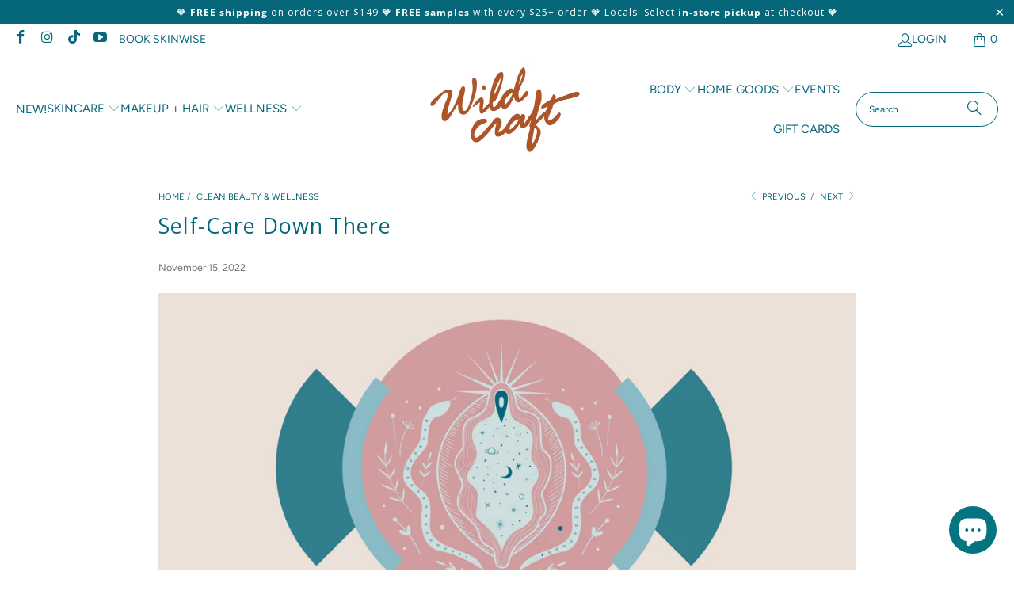

--- FILE ---
content_type: text/html; charset=utf-8
request_url: https://wildcraftcharleston.com/blogs/clean-beauty-wellness/self-care-down-there
body_size: 36779
content:


 <!DOCTYPE html>
<html class="no-js no-touch" lang="en"> <head> <script>
    window.Store = window.Store || {};
    window.Store.id = 66641002732;</script> <meta charset="utf-8"> <meta http-equiv="cleartype" content="on"> <meta name="robots" content="index,follow"> <!-- Mobile Specific Metas --> <meta name="HandheldFriendly" content="True"> <meta name="MobileOptimized" content="320"> <meta name="viewport" content="width=device-width,initial-scale=1"> <meta name="theme-color" content="#ffffff"> <title>
      Self-Care Down There - Wildcraft</title> <meta name="description" content="Health &amp;amp; Pampering for Intimate Skin   Yep. We&#39;re going there. Wayyy down there. Because every part of your vessel deserves care and attention. Previous conditioning or stigma be damned — you&#39;re allowed to love all of yourself — all of the creases, crevices, nooks &amp;amp; crannies.  Every component of your intimate s"/> <!-- Preconnect Domains --> <link rel="preconnect" href="https://fonts.shopifycdn.com" /> <link rel="preconnect" href="https://cdn.shopify.com" /> <link rel="preconnect" href="https://v.shopify.com" /> <link rel="preconnect" href="https://cdn.shopifycloud.com" /> <link rel="preconnect" href="https://monorail-edge.shopifysvc.com"> <!-- fallback for browsers that don't support preconnect --> <link rel="dns-prefetch" href="https://fonts.shopifycdn.com" /> <link rel="dns-prefetch" href="https://cdn.shopify.com" /> <link rel="dns-prefetch" href="https://v.shopify.com" /> <link rel="dns-prefetch" href="https://cdn.shopifycloud.com" /> <link rel="dns-prefetch" href="https://monorail-edge.shopifysvc.com"> <!-- Preload Assets --> <link rel="preload" href="//wildcraftcharleston.com/cdn/shop/t/10/assets/fancybox.css?v=19278034316635137701695311686" as="style"> <link rel="preload" href="//wildcraftcharleston.com/cdn/shop/t/10/assets/styles.css?v=77158322808127037991759332979" as="style"> <link rel="preload" href="//wildcraftcharleston.com/cdn/shop/t/10/assets/jquery.min.js?v=81049236547974671631695311686" as="script"> <link rel="preload" href="//wildcraftcharleston.com/cdn/shop/t/10/assets/vendors.js?v=104423313154342201761695311687" as="script"> <link rel="preload" href="//wildcraftcharleston.com/cdn/shop/t/10/assets/sections.js?v=68312011396902773691695311706" as="script"> <link rel="preload" href="//wildcraftcharleston.com/cdn/shop/t/10/assets/utilities.js?v=142119078874489612641695311707" as="script"> <link rel="preload" href="//wildcraftcharleston.com/cdn/shop/t/10/assets/app.js?v=63927541280229502181695311706" as="script"> <!-- Stylesheet for Fancybox library --> <link href="//wildcraftcharleston.com/cdn/shop/t/10/assets/fancybox.css?v=19278034316635137701695311686" rel="stylesheet" type="text/css" media="all" /> <!-- Stylesheets for Turbo --> <link href="//wildcraftcharleston.com/cdn/shop/t/10/assets/styles.css?v=77158322808127037991759332979" rel="stylesheet" type="text/css" media="all" /> <script>
      window.lazySizesConfig = window.lazySizesConfig || {};

      lazySizesConfig.expand = 300;
      lazySizesConfig.loadHidden = false;

      /*! lazysizes - v5.2.2 - bgset plugin */
      !function(e,t){var a=function(){t(e.lazySizes),e.removeEventListener("lazyunveilread",a,!0)};t=t.bind(null,e,e.document),"object"==typeof module&&module.exports?t(require("lazysizes")):"function"==typeof define&&define.amd?define(["lazysizes"],t):e.lazySizes?a():e.addEventListener("lazyunveilread",a,!0)}(window,function(e,z,g){"use strict";var c,y,b,f,i,s,n,v,m;e.addEventListener&&(c=g.cfg,y=/\s+/g,b=/\s*\|\s+|\s+\|\s*/g,f=/^(.+?)(?:\s+\[\s*(.+?)\s*\])(?:\s+\[\s*(.+?)\s*\])?$/,i=/^\s*\(*\s*type\s*:\s*(.+?)\s*\)*\s*$/,s=/\(|\)|'/,n={contain:1,cover:1},v=function(e,t){var a;t&&((a=t.match(i))&&a[1]?e.setAttribute("type",a[1]):e.setAttribute("media",c.customMedia[t]||t))},m=function(e){var t,a,i,r;e.target._lazybgset&&(a=(t=e.target)._lazybgset,(i=t.currentSrc||t.src)&&((r=g.fire(a,"bgsetproxy",{src:i,useSrc:s.test(i)?JSON.stringify(i):i})).defaultPrevented||(a.style.backgroundImage="url("+r.detail.useSrc+")")),t._lazybgsetLoading&&(g.fire(a,"_lazyloaded",{},!1,!0),delete t._lazybgsetLoading))},addEventListener("lazybeforeunveil",function(e){var t,a,i,r,s,n,l,d,o,u;!e.defaultPrevented&&(t=e.target.getAttribute("data-bgset"))&&(o=e.target,(u=z.createElement("img")).alt="",u._lazybgsetLoading=!0,e.detail.firesLoad=!0,a=t,i=o,r=u,s=z.createElement("picture"),n=i.getAttribute(c.sizesAttr),l=i.getAttribute("data-ratio"),d=i.getAttribute("data-optimumx"),i._lazybgset&&i._lazybgset.parentNode==i&&i.removeChild(i._lazybgset),Object.defineProperty(r,"_lazybgset",{value:i,writable:!0}),Object.defineProperty(i,"_lazybgset",{value:s,writable:!0}),a=a.replace(y," ").split(b),s.style.display="none",r.className=c.lazyClass,1!=a.length||n||(n="auto"),a.forEach(function(e){var t,a=z.createElement("source");n&&"auto"!=n&&a.setAttribute("sizes",n),(t=e.match(f))?(a.setAttribute(c.srcsetAttr,t[1]),v(a,t[2]),v(a,t[3])):a.setAttribute(c.srcsetAttr,e),s.appendChild(a)}),n&&(r.setAttribute(c.sizesAttr,n),i.removeAttribute(c.sizesAttr),i.removeAttribute("sizes")),d&&r.setAttribute("data-optimumx",d),l&&r.setAttribute("data-ratio",l),s.appendChild(r),i.appendChild(s),setTimeout(function(){g.loader.unveil(u),g.rAF(function(){g.fire(u,"_lazyloaded",{},!0,!0),u.complete&&m({target:u})})}))}),z.addEventListener("load",m,!0),e.addEventListener("lazybeforesizes",function(e){var t,a,i,r;e.detail.instance==g&&e.target._lazybgset&&e.detail.dataAttr&&(t=e.target._lazybgset,i=t,r=(getComputedStyle(i)||{getPropertyValue:function(){}}).getPropertyValue("background-size"),!n[r]&&n[i.style.backgroundSize]&&(r=i.style.backgroundSize),n[a=r]&&(e.target._lazysizesParentFit=a,g.rAF(function(){e.target.setAttribute("data-parent-fit",a),e.target._lazysizesParentFit&&delete e.target._lazysizesParentFit})))},!0),z.documentElement.addEventListener("lazybeforesizes",function(e){var t,a;!e.defaultPrevented&&e.target._lazybgset&&e.detail.instance==g&&(e.detail.width=(t=e.target._lazybgset,a=g.gW(t,t.parentNode),(!t._lazysizesWidth||a>t._lazysizesWidth)&&(t._lazysizesWidth=a),t._lazysizesWidth))}))});

      /*! lazysizes - v5.2.2 */
      !function(e){var t=function(u,D,f){"use strict";var k,H;if(function(){var e;var t={lazyClass:"lazyload",loadedClass:"lazyloaded",loadingClass:"lazyloading",preloadClass:"lazypreload",errorClass:"lazyerror",autosizesClass:"lazyautosizes",srcAttr:"data-src",srcsetAttr:"data-srcset",sizesAttr:"data-sizes",minSize:40,customMedia:{},init:true,expFactor:1.5,hFac:.8,loadMode:2,loadHidden:true,ricTimeout:0,throttleDelay:125};H=u.lazySizesConfig||u.lazysizesConfig||{};for(e in t){if(!(e in H)){H[e]=t[e]}}}(),!D||!D.getElementsByClassName){return{init:function(){},cfg:H,noSupport:true}}var O=D.documentElement,a=u.HTMLPictureElement,P="addEventListener",$="getAttribute",q=u[P].bind(u),I=u.setTimeout,U=u.requestAnimationFrame||I,l=u.requestIdleCallback,j=/^picture$/i,r=["load","error","lazyincluded","_lazyloaded"],i={},G=Array.prototype.forEach,J=function(e,t){if(!i[t]){i[t]=new RegExp("(\\s|^)"+t+"(\\s|$)")}return i[t].test(e[$]("class")||"")&&i[t]},K=function(e,t){if(!J(e,t)){e.setAttribute("class",(e[$]("class")||"").trim()+" "+t)}},Q=function(e,t){var i;if(i=J(e,t)){e.setAttribute("class",(e[$]("class")||"").replace(i," "))}},V=function(t,i,e){var a=e?P:"removeEventListener";if(e){V(t,i)}r.forEach(function(e){t[a](e,i)})},X=function(e,t,i,a,r){var n=D.createEvent("Event");if(!i){i={}}i.instance=k;n.initEvent(t,!a,!r);n.detail=i;e.dispatchEvent(n);return n},Y=function(e,t){var i;if(!a&&(i=u.picturefill||H.pf)){if(t&&t.src&&!e[$]("srcset")){e.setAttribute("srcset",t.src)}i({reevaluate:true,elements:[e]})}else if(t&&t.src){e.src=t.src}},Z=function(e,t){return(getComputedStyle(e,null)||{})[t]},s=function(e,t,i){i=i||e.offsetWidth;while(i<H.minSize&&t&&!e._lazysizesWidth){i=t.offsetWidth;t=t.parentNode}return i},ee=function(){var i,a;var t=[];var r=[];var n=t;var s=function(){var e=n;n=t.length?r:t;i=true;a=false;while(e.length){e.shift()()}i=false};var e=function(e,t){if(i&&!t){e.apply(this,arguments)}else{n.push(e);if(!a){a=true;(D.hidden?I:U)(s)}}};e._lsFlush=s;return e}(),te=function(i,e){return e?function(){ee(i)}:function(){var e=this;var t=arguments;ee(function(){i.apply(e,t)})}},ie=function(e){var i;var a=0;var r=H.throttleDelay;var n=H.ricTimeout;var t=function(){i=false;a=f.now();e()};var s=l&&n>49?function(){l(t,{timeout:n});if(n!==H.ricTimeout){n=H.ricTimeout}}:te(function(){I(t)},true);return function(e){var t;if(e=e===true){n=33}if(i){return}i=true;t=r-(f.now()-a);if(t<0){t=0}if(e||t<9){s()}else{I(s,t)}}},ae=function(e){var t,i;var a=99;var r=function(){t=null;e()};var n=function(){var e=f.now()-i;if(e<a){I(n,a-e)}else{(l||r)(r)}};return function(){i=f.now();if(!t){t=I(n,a)}}},e=function(){var v,m,c,h,e;var y,z,g,p,C,b,A;var n=/^img$/i;var d=/^iframe$/i;var E="onscroll"in u&&!/(gle|ing)bot/.test(navigator.userAgent);var _=0;var w=0;var N=0;var M=-1;var x=function(e){N--;if(!e||N<0||!e.target){N=0}};var W=function(e){if(A==null){A=Z(D.body,"visibility")=="hidden"}return A||!(Z(e.parentNode,"visibility")=="hidden"&&Z(e,"visibility")=="hidden")};var S=function(e,t){var i;var a=e;var r=W(e);g-=t;b+=t;p-=t;C+=t;while(r&&(a=a.offsetParent)&&a!=D.body&&a!=O){r=(Z(a,"opacity")||1)>0;if(r&&Z(a,"overflow")!="visible"){i=a.getBoundingClientRect();r=C>i.left&&p<i.right&&b>i.top-1&&g<i.bottom+1}}return r};var t=function(){var e,t,i,a,r,n,s,l,o,u,f,c;var d=k.elements;if((h=H.loadMode)&&N<8&&(e=d.length)){t=0;M++;for(;t<e;t++){if(!d[t]||d[t]._lazyRace){continue}if(!E||k.prematureUnveil&&k.prematureUnveil(d[t])){R(d[t]);continue}if(!(l=d[t][$]("data-expand"))||!(n=l*1)){n=w}if(!u){u=!H.expand||H.expand<1?O.clientHeight>500&&O.clientWidth>500?500:370:H.expand;k._defEx=u;f=u*H.expFactor;c=H.hFac;A=null;if(w<f&&N<1&&M>2&&h>2&&!D.hidden){w=f;M=0}else if(h>1&&M>1&&N<6){w=u}else{w=_}}if(o!==n){y=innerWidth+n*c;z=innerHeight+n;s=n*-1;o=n}i=d[t].getBoundingClientRect();if((b=i.bottom)>=s&&(g=i.top)<=z&&(C=i.right)>=s*c&&(p=i.left)<=y&&(b||C||p||g)&&(H.loadHidden||W(d[t]))&&(m&&N<3&&!l&&(h<3||M<4)||S(d[t],n))){R(d[t]);r=true;if(N>9){break}}else if(!r&&m&&!a&&N<4&&M<4&&h>2&&(v[0]||H.preloadAfterLoad)&&(v[0]||!l&&(b||C||p||g||d[t][$](H.sizesAttr)!="auto"))){a=v[0]||d[t]}}if(a&&!r){R(a)}}};var i=ie(t);var B=function(e){var t=e.target;if(t._lazyCache){delete t._lazyCache;return}x(e);K(t,H.loadedClass);Q(t,H.loadingClass);V(t,L);X(t,"lazyloaded")};var a=te(B);var L=function(e){a({target:e.target})};var T=function(t,i){try{t.contentWindow.location.replace(i)}catch(e){t.src=i}};var F=function(e){var t;var i=e[$](H.srcsetAttr);if(t=H.customMedia[e[$]("data-media")||e[$]("media")]){e.setAttribute("media",t)}if(i){e.setAttribute("srcset",i)}};var s=te(function(t,e,i,a,r){var n,s,l,o,u,f;if(!(u=X(t,"lazybeforeunveil",e)).defaultPrevented){if(a){if(i){K(t,H.autosizesClass)}else{t.setAttribute("sizes",a)}}s=t[$](H.srcsetAttr);n=t[$](H.srcAttr);if(r){l=t.parentNode;o=l&&j.test(l.nodeName||"")}f=e.firesLoad||"src"in t&&(s||n||o);u={target:t};K(t,H.loadingClass);if(f){clearTimeout(c);c=I(x,2500);V(t,L,true)}if(o){G.call(l.getElementsByTagName("source"),F)}if(s){t.setAttribute("srcset",s)}else if(n&&!o){if(d.test(t.nodeName)){T(t,n)}else{t.src=n}}if(r&&(s||o)){Y(t,{src:n})}}if(t._lazyRace){delete t._lazyRace}Q(t,H.lazyClass);ee(function(){var e=t.complete&&t.naturalWidth>1;if(!f||e){if(e){K(t,"ls-is-cached")}B(u);t._lazyCache=true;I(function(){if("_lazyCache"in t){delete t._lazyCache}},9)}if(t.loading=="lazy"){N--}},true)});var R=function(e){if(e._lazyRace){return}var t;var i=n.test(e.nodeName);var a=i&&(e[$](H.sizesAttr)||e[$]("sizes"));var r=a=="auto";if((r||!m)&&i&&(e[$]("src")||e.srcset)&&!e.complete&&!J(e,H.errorClass)&&J(e,H.lazyClass)){return}t=X(e,"lazyunveilread").detail;if(r){re.updateElem(e,true,e.offsetWidth)}e._lazyRace=true;N++;s(e,t,r,a,i)};var r=ae(function(){H.loadMode=3;i()});var l=function(){if(H.loadMode==3){H.loadMode=2}r()};var o=function(){if(m){return}if(f.now()-e<999){I(o,999);return}m=true;H.loadMode=3;i();q("scroll",l,true)};return{_:function(){e=f.now();k.elements=D.getElementsByClassName(H.lazyClass);v=D.getElementsByClassName(H.lazyClass+" "+H.preloadClass);q("scroll",i,true);q("resize",i,true);q("pageshow",function(e){if(e.persisted){var t=D.querySelectorAll("."+H.loadingClass);if(t.length&&t.forEach){U(function(){t.forEach(function(e){if(e.complete){R(e)}})})}}});if(u.MutationObserver){new MutationObserver(i).observe(O,{childList:true,subtree:true,attributes:true})}else{O[P]("DOMNodeInserted",i,true);O[P]("DOMAttrModified",i,true);setInterval(i,999)}q("hashchange",i,true);["focus","mouseover","click","load","transitionend","animationend"].forEach(function(e){D[P](e,i,true)});if(/d$|^c/.test(D.readyState)){o()}else{q("load",o);D[P]("DOMContentLoaded",i);I(o,2e4)}if(k.elements.length){t();ee._lsFlush()}else{i()}},checkElems:i,unveil:R,_aLSL:l}}(),re=function(){var i;var n=te(function(e,t,i,a){var r,n,s;e._lazysizesWidth=a;a+="px";e.setAttribute("sizes",a);if(j.test(t.nodeName||"")){r=t.getElementsByTagName("source");for(n=0,s=r.length;n<s;n++){r[n].setAttribute("sizes",a)}}if(!i.detail.dataAttr){Y(e,i.detail)}});var a=function(e,t,i){var a;var r=e.parentNode;if(r){i=s(e,r,i);a=X(e,"lazybeforesizes",{width:i,dataAttr:!!t});if(!a.defaultPrevented){i=a.detail.width;if(i&&i!==e._lazysizesWidth){n(e,r,a,i)}}}};var e=function(){var e;var t=i.length;if(t){e=0;for(;e<t;e++){a(i[e])}}};var t=ae(e);return{_:function(){i=D.getElementsByClassName(H.autosizesClass);q("resize",t)},checkElems:t,updateElem:a}}(),t=function(){if(!t.i&&D.getElementsByClassName){t.i=true;re._();e._()}};return I(function(){H.init&&t()}),k={cfg:H,autoSizer:re,loader:e,init:t,uP:Y,aC:K,rC:Q,hC:J,fire:X,gW:s,rAF:ee}}(e,e.document,Date);e.lazySizes=t,"object"==typeof module&&module.exports&&(module.exports=t)}("undefined"!=typeof window?window:{});</script> <!-- Icons --> <link rel="shortcut icon" type="image/x-icon" href="//wildcraftcharleston.com/cdn/shop/files/FlowerBackground_favcon_180x180.png?v=1668258403"> <link rel="apple-touch-icon" href="//wildcraftcharleston.com/cdn/shop/files/FlowerBackground_favcon_180x180.png?v=1668258403"/> <link rel="apple-touch-icon" sizes="57x57" href="//wildcraftcharleston.com/cdn/shop/files/FlowerBackground_favcon_57x57.png?v=1668258403"/> <link rel="apple-touch-icon" sizes="60x60" href="//wildcraftcharleston.com/cdn/shop/files/FlowerBackground_favcon_60x60.png?v=1668258403"/> <link rel="apple-touch-icon" sizes="72x72" href="//wildcraftcharleston.com/cdn/shop/files/FlowerBackground_favcon_72x72.png?v=1668258403"/> <link rel="apple-touch-icon" sizes="76x76" href="//wildcraftcharleston.com/cdn/shop/files/FlowerBackground_favcon_76x76.png?v=1668258403"/> <link rel="apple-touch-icon" sizes="114x114" href="//wildcraftcharleston.com/cdn/shop/files/FlowerBackground_favcon_114x114.png?v=1668258403"/> <link rel="apple-touch-icon" sizes="180x180" href="//wildcraftcharleston.com/cdn/shop/files/FlowerBackground_favcon_180x180.png?v=1668258403"/> <link rel="apple-touch-icon" sizes="228x228" href="//wildcraftcharleston.com/cdn/shop/files/FlowerBackground_favcon_228x228.png?v=1668258403"/> <link rel="canonical" href="https://wildcraftcharleston.com/blogs/clean-beauty-wellness/self-care-down-there"/> <script src="//wildcraftcharleston.com/cdn/shop/t/10/assets/jquery.min.js?v=81049236547974671631695311686" defer></script> <script>
      window.PXUTheme = window.PXUTheme || {};
      window.PXUTheme.version = '9.1.0';
      window.PXUTheme.name = 'Turbo';</script>
    


    
<template id="price-ui"><span class="price " data-price></span><span class="compare-at-price" data-compare-at-price></span><span class="unit-pricing" data-unit-pricing></span></template> <template id="price-ui-badge"><div class="price-ui-badge__sticker price-ui-badge__sticker--"> <span class="price-ui-badge__sticker-text" data-badge></span></div></template> <template id="price-ui__price"><span class="money" data-price></span></template> <template id="price-ui__price-range"><span class="price-min" data-price-min><span class="money" data-price></span></span> - <span class="price-max" data-price-max><span class="money" data-price></span></span></template> <template id="price-ui__unit-pricing"><span class="unit-quantity" data-unit-quantity></span> | <span class="unit-price" data-unit-price><span class="money" data-price></span></span> / <span class="unit-measurement" data-unit-measurement></span></template> <template id="price-ui-badge__percent-savings-range">Save up to <span data-price-percent></span>%</template> <template id="price-ui-badge__percent-savings">Save <span data-price-percent></span>%</template> <template id="price-ui-badge__price-savings-range">Save up to <span class="money" data-price></span></template> <template id="price-ui-badge__price-savings">Save <span class="money" data-price></span></template> <template id="price-ui-badge__on-sale">Sale</template> <template id="price-ui-badge__sold-out">Sold out</template> <template id="price-ui-badge__in-stock">In stock</template> <script>
      
window.PXUTheme = window.PXUTheme || {};


window.PXUTheme.theme_settings = {};
window.PXUTheme.currency = {};
window.PXUTheme.routes = window.PXUTheme.routes || {};


window.PXUTheme.theme_settings.display_tos_checkbox = false;
window.PXUTheme.theme_settings.go_to_checkout = true;
window.PXUTheme.theme_settings.cart_action = "ajax";
window.PXUTheme.theme_settings.cart_shipping_calculator = false;


window.PXUTheme.theme_settings.collection_swatches = false;
window.PXUTheme.theme_settings.collection_secondary_image = true;


window.PXUTheme.currency.show_multiple_currencies = false;
window.PXUTheme.currency.shop_currency = "USD";
window.PXUTheme.currency.default_currency = "USD";
window.PXUTheme.currency.display_format = "money_format";
window.PXUTheme.currency.money_format = "${{amount}}";
window.PXUTheme.currency.money_format_no_currency = "${{amount}}";
window.PXUTheme.currency.money_format_currency = "${{amount}} USD";
window.PXUTheme.currency.native_multi_currency = false;
window.PXUTheme.currency.iso_code = "USD";
window.PXUTheme.currency.symbol = "$";


window.PXUTheme.theme_settings.display_inventory_left = false;
window.PXUTheme.theme_settings.inventory_threshold = 10;
window.PXUTheme.theme_settings.limit_quantity = true;


window.PXUTheme.theme_settings.menu_position = null;


window.PXUTheme.theme_settings.newsletter_popup = false;
window.PXUTheme.theme_settings.newsletter_popup_days = "14";
window.PXUTheme.theme_settings.newsletter_popup_mobile = false;
window.PXUTheme.theme_settings.newsletter_popup_seconds = 0;


window.PXUTheme.theme_settings.pagination_type = "basic_pagination";


window.PXUTheme.theme_settings.enable_shopify_collection_badges = false;
window.PXUTheme.theme_settings.quick_shop_thumbnail_position = null;
window.PXUTheme.theme_settings.product_form_style = "radio";
window.PXUTheme.theme_settings.sale_banner_enabled = true;
window.PXUTheme.theme_settings.display_savings = true;
window.PXUTheme.theme_settings.display_sold_out_price = true;
window.PXUTheme.theme_settings.free_text = "FREE";
window.PXUTheme.theme_settings.video_looping = null;
window.PXUTheme.theme_settings.quick_shop_style = "inline";
window.PXUTheme.theme_settings.hover_enabled = false;


window.PXUTheme.routes.cart_url = "/cart";
window.PXUTheme.routes.root_url = "/";
window.PXUTheme.routes.search_url = "/search";
window.PXUTheme.routes.all_products_collection_url = "/collections/all";
window.PXUTheme.routes.product_recommendations_url = "/recommendations/products";
window.PXUTheme.routes.predictive_search_url = "/search/suggest";


window.PXUTheme.theme_settings.image_loading_style = "blur-up";


window.PXUTheme.theme_settings.enable_autocomplete = true;


window.PXUTheme.theme_settings.page_dots_enabled = true;
window.PXUTheme.theme_settings.slideshow_arrow_size = "bold";


window.PXUTheme.theme_settings.quick_shop_enabled = false;


window.PXUTheme.translation = {};


window.PXUTheme.translation.agree_to_terms_warning = "You must agree with the terms and conditions to checkout.";
window.PXUTheme.translation.one_item_left = "item left";
window.PXUTheme.translation.items_left_text = "items left";
window.PXUTheme.translation.cart_savings_text = "Total Savings";
window.PXUTheme.translation.cart_discount_text = "Discount";
window.PXUTheme.translation.cart_subtotal_text = "Subtotal";
window.PXUTheme.translation.cart_remove_text = "Remove";
window.PXUTheme.translation.cart_free_text = "Free";


window.PXUTheme.translation.newsletter_success_text = "Thank you for joining our mailing list!";


window.PXUTheme.translation.notify_email = "Enter your email address...";
window.PXUTheme.translation.notify_email_value = "Translation missing: en.contact.fields.email";
window.PXUTheme.translation.notify_email_send = "Send";
window.PXUTheme.translation.notify_message_first = "Please notify me when ";
window.PXUTheme.translation.notify_message_last = " becomes available - ";
window.PXUTheme.translation.notify_success_text = "Thanks! We will notify you when this product becomes available!";


window.PXUTheme.translation.add_to_cart = "Add to Cart";
window.PXUTheme.translation.coming_soon_text = "Coming Soon";
window.PXUTheme.translation.sold_out_text = "Sold Out";
window.PXUTheme.translation.sale_text = "Sale";
window.PXUTheme.translation.savings_text = "You Save";
window.PXUTheme.translation.from_text = "from";
window.PXUTheme.translation.new_text = "New";
window.PXUTheme.translation.pre_order_text = "Pre-Order";
window.PXUTheme.translation.unavailable_text = "Unavailable";


window.PXUTheme.translation.all_results = "View all results";
window.PXUTheme.translation.no_results = "Sorry, no results!";


window.PXUTheme.media_queries = {};
window.PXUTheme.media_queries.small = window.matchMedia( "(max-width: 480px)" );
window.PXUTheme.media_queries.medium = window.matchMedia( "(max-width: 798px)" );
window.PXUTheme.media_queries.large = window.matchMedia( "(min-width: 799px)" );
window.PXUTheme.media_queries.larger = window.matchMedia( "(min-width: 960px)" );
window.PXUTheme.media_queries.xlarge = window.matchMedia( "(min-width: 1200px)" );
window.PXUTheme.media_queries.ie10 = window.matchMedia( "all and (-ms-high-contrast: none), (-ms-high-contrast: active)" );
window.PXUTheme.media_queries.tablet = window.matchMedia( "only screen and (min-width: 799px) and (max-width: 1024px)" );
window.PXUTheme.media_queries.mobile_and_tablet = window.matchMedia( "(max-width: 1024px)" );</script> <script src="//wildcraftcharleston.com/cdn/shop/t/10/assets/vendors.js?v=104423313154342201761695311687" defer></script> <script src="//wildcraftcharleston.com/cdn/shop/t/10/assets/sections.js?v=68312011396902773691695311706" defer></script> <script src="//wildcraftcharleston.com/cdn/shop/t/10/assets/utilities.js?v=142119078874489612641695311707" defer></script> <script src="//wildcraftcharleston.com/cdn/shop/t/10/assets/app.js?v=63927541280229502181695311706" defer></script> <script src="//wildcraftcharleston.com/cdn/shop/t/10/assets/instantclick.min.js?v=20092422000980684151695311686" data-no-instant defer></script> <script data-no-instant>
        window.addEventListener('DOMContentLoaded', function() {

          function inIframe() {
            try {
              return window.self !== window.top;
            } catch (e) {
              return true;
            }
          }

          if (!inIframe()){
            InstantClick.on('change', function() {

              $('head script[src*="shopify"]').each(function() {
                var script = document.createElement('script');
                script.type = 'text/javascript';
                script.src = $(this).attr('src');

                $('body').append(script);
              });

              $('body').removeClass('fancybox-active');
              $.fancybox.destroy();

              InstantClick.init();

            });
          }
        });</script> <script></script> <script>window.performance && window.performance.mark && window.performance.mark('shopify.content_for_header.start');</script><meta name="facebook-domain-verification" content="c2iegjn2v0s1an752cjns93ow4lpu7">
<meta name="google-site-verification" content="OpmeNIF0CyNcE_vB5c8jLiYkrL-Mrnad7D0s3CezuDA">
<meta id="shopify-digital-wallet" name="shopify-digital-wallet" content="/66641002732/digital_wallets/dialog">
<meta name="shopify-checkout-api-token" content="90ba371f49c3886d90e3faa41e954b86">
<link rel="alternate" type="application/atom+xml" title="Feed" href="/blogs/clean-beauty-wellness.atom" />
<script async="async" src="/checkouts/internal/preloads.js?locale=en-US"></script>
<link rel="preconnect" href="https://shop.app" crossorigin="anonymous">
<script async="async" src="https://shop.app/checkouts/internal/preloads.js?locale=en-US&shop_id=66641002732" crossorigin="anonymous"></script>
<script id="apple-pay-shop-capabilities" type="application/json">{"shopId":66641002732,"countryCode":"US","currencyCode":"USD","merchantCapabilities":["supports3DS"],"merchantId":"gid:\/\/shopify\/Shop\/66641002732","merchantName":"Wildcraft","requiredBillingContactFields":["postalAddress","email","phone"],"requiredShippingContactFields":["postalAddress","email","phone"],"shippingType":"shipping","supportedNetworks":["visa","masterCard","amex","discover","elo","jcb"],"total":{"type":"pending","label":"Wildcraft","amount":"1.00"},"shopifyPaymentsEnabled":true,"supportsSubscriptions":true}</script>
<script id="shopify-features" type="application/json">{"accessToken":"90ba371f49c3886d90e3faa41e954b86","betas":["rich-media-storefront-analytics"],"domain":"wildcraftcharleston.com","predictiveSearch":true,"shopId":66641002732,"locale":"en"}</script>
<script>var Shopify = Shopify || {};
Shopify.shop = "wildcraft-charleston.myshopify.com";
Shopify.locale = "en";
Shopify.currency = {"active":"USD","rate":"1.0"};
Shopify.country = "US";
Shopify.theme = {"name":"Wildcraft Charleston Theme Update September '23","id":136854601964,"schema_name":"Turbo","schema_version":"9.1.0","theme_store_id":null,"role":"main"};
Shopify.theme.handle = "null";
Shopify.theme.style = {"id":null,"handle":null};
Shopify.cdnHost = "wildcraftcharleston.com/cdn";
Shopify.routes = Shopify.routes || {};
Shopify.routes.root = "/";</script>
<script type="module">!function(o){(o.Shopify=o.Shopify||{}).modules=!0}(window);</script>
<script>!function(o){function n(){var o=[];function n(){o.push(Array.prototype.slice.apply(arguments))}return n.q=o,n}var t=o.Shopify=o.Shopify||{};t.loadFeatures=n(),t.autoloadFeatures=n()}(window);</script>
<script>
  window.ShopifyPay = window.ShopifyPay || {};
  window.ShopifyPay.apiHost = "shop.app\/pay";
  window.ShopifyPay.redirectState = null;
</script>
<script id="shop-js-analytics" type="application/json">{"pageType":"article"}</script>
<script defer="defer" async type="module" src="//wildcraftcharleston.com/cdn/shopifycloud/shop-js/modules/v2/client.init-shop-cart-sync_BN7fPSNr.en.esm.js"></script>
<script defer="defer" async type="module" src="//wildcraftcharleston.com/cdn/shopifycloud/shop-js/modules/v2/chunk.common_Cbph3Kss.esm.js"></script>
<script defer="defer" async type="module" src="//wildcraftcharleston.com/cdn/shopifycloud/shop-js/modules/v2/chunk.modal_DKumMAJ1.esm.js"></script>
<script type="module">
  await import("//wildcraftcharleston.com/cdn/shopifycloud/shop-js/modules/v2/client.init-shop-cart-sync_BN7fPSNr.en.esm.js");
await import("//wildcraftcharleston.com/cdn/shopifycloud/shop-js/modules/v2/chunk.common_Cbph3Kss.esm.js");
await import("//wildcraftcharleston.com/cdn/shopifycloud/shop-js/modules/v2/chunk.modal_DKumMAJ1.esm.js");

  window.Shopify.SignInWithShop?.initShopCartSync?.({"fedCMEnabled":true,"windoidEnabled":true});

</script>
<script>
  window.Shopify = window.Shopify || {};
  if (!window.Shopify.featureAssets) window.Shopify.featureAssets = {};
  window.Shopify.featureAssets['shop-js'] = {"shop-cart-sync":["modules/v2/client.shop-cart-sync_CJVUk8Jm.en.esm.js","modules/v2/chunk.common_Cbph3Kss.esm.js","modules/v2/chunk.modal_DKumMAJ1.esm.js"],"init-fed-cm":["modules/v2/client.init-fed-cm_7Fvt41F4.en.esm.js","modules/v2/chunk.common_Cbph3Kss.esm.js","modules/v2/chunk.modal_DKumMAJ1.esm.js"],"init-shop-email-lookup-coordinator":["modules/v2/client.init-shop-email-lookup-coordinator_Cc088_bR.en.esm.js","modules/v2/chunk.common_Cbph3Kss.esm.js","modules/v2/chunk.modal_DKumMAJ1.esm.js"],"init-windoid":["modules/v2/client.init-windoid_hPopwJRj.en.esm.js","modules/v2/chunk.common_Cbph3Kss.esm.js","modules/v2/chunk.modal_DKumMAJ1.esm.js"],"shop-button":["modules/v2/client.shop-button_B0jaPSNF.en.esm.js","modules/v2/chunk.common_Cbph3Kss.esm.js","modules/v2/chunk.modal_DKumMAJ1.esm.js"],"shop-cash-offers":["modules/v2/client.shop-cash-offers_DPIskqss.en.esm.js","modules/v2/chunk.common_Cbph3Kss.esm.js","modules/v2/chunk.modal_DKumMAJ1.esm.js"],"shop-toast-manager":["modules/v2/client.shop-toast-manager_CK7RT69O.en.esm.js","modules/v2/chunk.common_Cbph3Kss.esm.js","modules/v2/chunk.modal_DKumMAJ1.esm.js"],"init-shop-cart-sync":["modules/v2/client.init-shop-cart-sync_BN7fPSNr.en.esm.js","modules/v2/chunk.common_Cbph3Kss.esm.js","modules/v2/chunk.modal_DKumMAJ1.esm.js"],"init-customer-accounts-sign-up":["modules/v2/client.init-customer-accounts-sign-up_CfPf4CXf.en.esm.js","modules/v2/client.shop-login-button_DeIztwXF.en.esm.js","modules/v2/chunk.common_Cbph3Kss.esm.js","modules/v2/chunk.modal_DKumMAJ1.esm.js"],"pay-button":["modules/v2/client.pay-button_CgIwFSYN.en.esm.js","modules/v2/chunk.common_Cbph3Kss.esm.js","modules/v2/chunk.modal_DKumMAJ1.esm.js"],"init-customer-accounts":["modules/v2/client.init-customer-accounts_DQ3x16JI.en.esm.js","modules/v2/client.shop-login-button_DeIztwXF.en.esm.js","modules/v2/chunk.common_Cbph3Kss.esm.js","modules/v2/chunk.modal_DKumMAJ1.esm.js"],"avatar":["modules/v2/client.avatar_BTnouDA3.en.esm.js"],"init-shop-for-new-customer-accounts":["modules/v2/client.init-shop-for-new-customer-accounts_CsZy_esa.en.esm.js","modules/v2/client.shop-login-button_DeIztwXF.en.esm.js","modules/v2/chunk.common_Cbph3Kss.esm.js","modules/v2/chunk.modal_DKumMAJ1.esm.js"],"shop-follow-button":["modules/v2/client.shop-follow-button_BRMJjgGd.en.esm.js","modules/v2/chunk.common_Cbph3Kss.esm.js","modules/v2/chunk.modal_DKumMAJ1.esm.js"],"checkout-modal":["modules/v2/client.checkout-modal_B9Drz_yf.en.esm.js","modules/v2/chunk.common_Cbph3Kss.esm.js","modules/v2/chunk.modal_DKumMAJ1.esm.js"],"shop-login-button":["modules/v2/client.shop-login-button_DeIztwXF.en.esm.js","modules/v2/chunk.common_Cbph3Kss.esm.js","modules/v2/chunk.modal_DKumMAJ1.esm.js"],"lead-capture":["modules/v2/client.lead-capture_DXYzFM3R.en.esm.js","modules/v2/chunk.common_Cbph3Kss.esm.js","modules/v2/chunk.modal_DKumMAJ1.esm.js"],"shop-login":["modules/v2/client.shop-login_CA5pJqmO.en.esm.js","modules/v2/chunk.common_Cbph3Kss.esm.js","modules/v2/chunk.modal_DKumMAJ1.esm.js"],"payment-terms":["modules/v2/client.payment-terms_BxzfvcZJ.en.esm.js","modules/v2/chunk.common_Cbph3Kss.esm.js","modules/v2/chunk.modal_DKumMAJ1.esm.js"]};
</script>
<script>(function() {
  var isLoaded = false;
  function asyncLoad() {
    if (isLoaded) return;
    isLoaded = true;
    var urls = ["https:\/\/storage.nfcube.com\/instafeed-d894ceef2a1edb31f06d5ed5b50ae461.js?shop=wildcraft-charleston.myshopify.com"];
    for (var i = 0; i <urls.length; i++) {
      var s = document.createElement('script');
      s.type = 'text/javascript';
      s.async = true;
      s.src = urls[i];
      var x = document.getElementsByTagName('script')[0];
      x.parentNode.insertBefore(s, x);
    }
  };
  if(window.attachEvent) {
    window.attachEvent('onload', asyncLoad);
  } else {
    window.addEventListener('load', asyncLoad, false);
  }
})();</script>
<script id="__st">var __st={"a":66641002732,"offset":-18000,"reqid":"91c9ca20-aa09-43f9-9d64-8e0acc623e04-1769916397","pageurl":"wildcraftcharleston.com\/blogs\/clean-beauty-wellness\/self-care-down-there","s":"articles-588234981612","u":"bb72a2d37abc","p":"article","rtyp":"article","rid":588234981612};</script>
<script>window.ShopifyPaypalV4VisibilityTracking = true;</script>
<script id="captcha-bootstrap">!function(){'use strict';const t='contact',e='account',n='new_comment',o=[[t,t],['blogs',n],['comments',n],[t,'customer']],c=[[e,'customer_login'],[e,'guest_login'],[e,'recover_customer_password'],[e,'create_customer']],r=t=>t.map((([t,e])=>`form[action*='/${t}']:not([data-nocaptcha='true']) input[name='form_type'][value='${e}']`)).join(','),a=t=>()=>t?[...document.querySelectorAll(t)].map((t=>t.form)):[];function s(){const t=[...o],e=r(t);return a(e)}const i='password',u='form_key',d=['recaptcha-v3-token','g-recaptcha-response','h-captcha-response',i],f=()=>{try{return window.sessionStorage}catch{return}},m='__shopify_v',_=t=>t.elements[u];function p(t,e,n=!1){try{const o=window.sessionStorage,c=JSON.parse(o.getItem(e)),{data:r}=function(t){const{data:e,action:n}=t;return t[m]||n?{data:e,action:n}:{data:t,action:n}}(c);for(const[e,n]of Object.entries(r))t.elements[e]&&(t.elements[e].value=n);n&&o.removeItem(e)}catch(o){console.error('form repopulation failed',{error:o})}}const l='form_type',E='cptcha';function T(t){t.dataset[E]=!0}const w=window,h=w.document,L='Shopify',v='ce_forms',y='captcha';let A=!1;((t,e)=>{const n=(g='f06e6c50-85a8-45c8-87d0-21a2b65856fe',I='https://cdn.shopify.com/shopifycloud/storefront-forms-hcaptcha/ce_storefront_forms_captcha_hcaptcha.v1.5.2.iife.js',D={infoText:'Protected by hCaptcha',privacyText:'Privacy',termsText:'Terms'},(t,e,n)=>{const o=w[L][v],c=o.bindForm;if(c)return c(t,g,e,D).then(n);var r;o.q.push([[t,g,e,D],n]),r=I,A||(h.body.append(Object.assign(h.createElement('script'),{id:'captcha-provider',async:!0,src:r})),A=!0)});var g,I,D;w[L]=w[L]||{},w[L][v]=w[L][v]||{},w[L][v].q=[],w[L][y]=w[L][y]||{},w[L][y].protect=function(t,e){n(t,void 0,e),T(t)},Object.freeze(w[L][y]),function(t,e,n,w,h,L){const[v,y,A,g]=function(t,e,n){const i=e?o:[],u=t?c:[],d=[...i,...u],f=r(d),m=r(i),_=r(d.filter((([t,e])=>n.includes(e))));return[a(f),a(m),a(_),s()]}(w,h,L),I=t=>{const e=t.target;return e instanceof HTMLFormElement?e:e&&e.form},D=t=>v().includes(t);t.addEventListener('submit',(t=>{const e=I(t);if(!e)return;const n=D(e)&&!e.dataset.hcaptchaBound&&!e.dataset.recaptchaBound,o=_(e),c=g().includes(e)&&(!o||!o.value);(n||c)&&t.preventDefault(),c&&!n&&(function(t){try{if(!f())return;!function(t){const e=f();if(!e)return;const n=_(t);if(!n)return;const o=n.value;o&&e.removeItem(o)}(t);const e=Array.from(Array(32),(()=>Math.random().toString(36)[2])).join('');!function(t,e){_(t)||t.append(Object.assign(document.createElement('input'),{type:'hidden',name:u})),t.elements[u].value=e}(t,e),function(t,e){const n=f();if(!n)return;const o=[...t.querySelectorAll(`input[type='${i}']`)].map((({name:t})=>t)),c=[...d,...o],r={};for(const[a,s]of new FormData(t).entries())c.includes(a)||(r[a]=s);n.setItem(e,JSON.stringify({[m]:1,action:t.action,data:r}))}(t,e)}catch(e){console.error('failed to persist form',e)}}(e),e.submit())}));const S=(t,e)=>{t&&!t.dataset[E]&&(n(t,e.some((e=>e===t))),T(t))};for(const o of['focusin','change'])t.addEventListener(o,(t=>{const e=I(t);D(e)&&S(e,y())}));const B=e.get('form_key'),M=e.get(l),P=B&&M;t.addEventListener('DOMContentLoaded',(()=>{const t=y();if(P)for(const e of t)e.elements[l].value===M&&p(e,B);[...new Set([...A(),...v().filter((t=>'true'===t.dataset.shopifyCaptcha))])].forEach((e=>S(e,t)))}))}(h,new URLSearchParams(w.location.search),n,t,e,['guest_login'])})(!0,!0)}();</script>
<script integrity="sha256-4kQ18oKyAcykRKYeNunJcIwy7WH5gtpwJnB7kiuLZ1E=" data-source-attribution="shopify.loadfeatures" defer="defer" src="//wildcraftcharleston.com/cdn/shopifycloud/storefront/assets/storefront/load_feature-a0a9edcb.js" crossorigin="anonymous"></script>
<script crossorigin="anonymous" defer="defer" src="//wildcraftcharleston.com/cdn/shopifycloud/storefront/assets/shopify_pay/storefront-65b4c6d7.js?v=20250812"></script>
<script data-source-attribution="shopify.dynamic_checkout.dynamic.init">var Shopify=Shopify||{};Shopify.PaymentButton=Shopify.PaymentButton||{isStorefrontPortableWallets:!0,init:function(){window.Shopify.PaymentButton.init=function(){};var t=document.createElement("script");t.src="https://wildcraftcharleston.com/cdn/shopifycloud/portable-wallets/latest/portable-wallets.en.js",t.type="module",document.head.appendChild(t)}};
</script>
<script data-source-attribution="shopify.dynamic_checkout.buyer_consent">
  function portableWalletsHideBuyerConsent(e){var t=document.getElementById("shopify-buyer-consent"),n=document.getElementById("shopify-subscription-policy-button");t&&n&&(t.classList.add("hidden"),t.setAttribute("aria-hidden","true"),n.removeEventListener("click",e))}function portableWalletsShowBuyerConsent(e){var t=document.getElementById("shopify-buyer-consent"),n=document.getElementById("shopify-subscription-policy-button");t&&n&&(t.classList.remove("hidden"),t.removeAttribute("aria-hidden"),n.addEventListener("click",e))}window.Shopify?.PaymentButton&&(window.Shopify.PaymentButton.hideBuyerConsent=portableWalletsHideBuyerConsent,window.Shopify.PaymentButton.showBuyerConsent=portableWalletsShowBuyerConsent);
</script>
<script data-source-attribution="shopify.dynamic_checkout.cart.bootstrap">document.addEventListener("DOMContentLoaded",(function(){function t(){return document.querySelector("shopify-accelerated-checkout-cart, shopify-accelerated-checkout")}if(t())Shopify.PaymentButton.init();else{new MutationObserver((function(e,n){t()&&(Shopify.PaymentButton.init(),n.disconnect())})).observe(document.body,{childList:!0,subtree:!0})}}));
</script>
<link id="shopify-accelerated-checkout-styles" rel="stylesheet" media="screen" href="https://wildcraftcharleston.com/cdn/shopifycloud/portable-wallets/latest/accelerated-checkout-backwards-compat.css" crossorigin="anonymous">
<style id="shopify-accelerated-checkout-cart">
        #shopify-buyer-consent {
  margin-top: 1em;
  display: inline-block;
  width: 100%;
}

#shopify-buyer-consent.hidden {
  display: none;
}

#shopify-subscription-policy-button {
  background: none;
  border: none;
  padding: 0;
  text-decoration: underline;
  font-size: inherit;
  cursor: pointer;
}

#shopify-subscription-policy-button::before {
  box-shadow: none;
}

      </style>

<script>window.performance && window.performance.mark && window.performance.mark('shopify.content_for_header.end');</script>

    

<meta name="author" content="Wildcraft">
<meta property="og:url" content="https://wildcraftcharleston.com/blogs/clean-beauty-wellness/self-care-down-there">
<meta property="og:site_name" content="Wildcraft"> <meta property="og:type" content="article"> <meta property="og:title" content="Self-Care Down There"> <meta property="og:image" content="https://wildcraftcharleston.com/cdn/shop/articles/selfcaredownthere_600x.png?v=1668538419"> <meta property="og:image:secure_url" content="https://wildcraftcharleston.com/cdn/shop/articles/selfcaredownthere_600x.png?v=1668538419"> <meta property="og:image:width" content="1500"> <meta property="og:image:height" content="750"> <meta property="og:image:alt" content="Self-Care Down There"> <meta property="og:description" content="Health &amp;amp; Pampering for Intimate Skin   Yep. We&#39;re going there. Wayyy down there. Because every part of your vessel deserves care and attention. Previous conditioning or stigma be damned — you&#39;re allowed to love all of yourself — all of the creases, crevices, nooks &amp;amp; crannies.  Every component of your intimate s">




<meta name="twitter:card" content="summary"> <meta name="twitter:title" content="Self-Care Down There"> <meta name="twitter:description" content="Health &amp;amp; Pampering for Intimate Skin   Yep. We&#39;re going there. Wayyy down there. Because every part of your vessel deserves care and attention. Previous conditioning or stigma be damned — you&#39;re allowed to love all of yourself — all of the creases, crevices, nooks &amp;amp; crannies.  Every component of your intimate skin is beautiful and unique. From the clitoris and urethra to the vagina, vulva and labia, this often undercover and under-celebrated area of women&#39;s bodies are f-ing cool. Period (pun intended). This incredible region rids of harmful toxins, brings forth life, sparks pleasure, sheds blood, syncs with the moon and about a million other amazing things. These precious parts even have it pretty much handled when it comes cleaning and regulating themselves. But, a little extra tending to your lady garden still boasts a lot of benefits: Rejuvenates, softens, and plumps your"> <meta property="twitter:image" content="http://wildcraftcharleston.com/cdn/shop/articles/selfcaredownthere_600x.png?v=1668538419"> <meta name="twitter:image:alt" content="Self-Care Down There"><!-- BEGIN app block: shopify://apps/klaviyo-email-marketing-sms/blocks/klaviyo-onsite-embed/2632fe16-c075-4321-a88b-50b567f42507 -->












  <script async src="https://static.klaviyo.com/onsite/js/VvFiqs/klaviyo.js?company_id=VvFiqs"></script>
  <script>!function(){if(!window.klaviyo){window._klOnsite=window._klOnsite||[];try{window.klaviyo=new Proxy({},{get:function(n,i){return"push"===i?function(){var n;(n=window._klOnsite).push.apply(n,arguments)}:function(){for(var n=arguments.length,o=new Array(n),w=0;w<n;w++)o[w]=arguments[w];var t="function"==typeof o[o.length-1]?o.pop():void 0,e=new Promise((function(n){window._klOnsite.push([i].concat(o,[function(i){t&&t(i),n(i)}]))}));return e}}})}catch(n){window.klaviyo=window.klaviyo||[],window.klaviyo.push=function(){var n;(n=window._klOnsite).push.apply(n,arguments)}}}}();</script>

  




  <script>
    window.klaviyoReviewsProductDesignMode = false
  </script>







<!-- END app block --><script src="https://cdn.shopify.com/extensions/019c0e36-f900-798b-98b7-527ceb719d3c/meety-appointment-booking-984/assets/meety-index.js" type="text/javascript" defer="defer"></script>
<script src="https://cdn.shopify.com/extensions/e8878072-2f6b-4e89-8082-94b04320908d/inbox-1254/assets/inbox-chat-loader.js" type="text/javascript" defer="defer"></script>
<link href="https://monorail-edge.shopifysvc.com" rel="dns-prefetch">
<script>(function(){if ("sendBeacon" in navigator && "performance" in window) {try {var session_token_from_headers = performance.getEntriesByType('navigation')[0].serverTiming.find(x => x.name == '_s').description;} catch {var session_token_from_headers = undefined;}var session_cookie_matches = document.cookie.match(/_shopify_s=([^;]*)/);var session_token_from_cookie = session_cookie_matches && session_cookie_matches.length === 2 ? session_cookie_matches[1] : "";var session_token = session_token_from_headers || session_token_from_cookie || "";function handle_abandonment_event(e) {var entries = performance.getEntries().filter(function(entry) {return /monorail-edge.shopifysvc.com/.test(entry.name);});if (!window.abandonment_tracked && entries.length === 0) {window.abandonment_tracked = true;var currentMs = Date.now();var navigation_start = performance.timing.navigationStart;var payload = {shop_id: 66641002732,url: window.location.href,navigation_start,duration: currentMs - navigation_start,session_token,page_type: "article"};window.navigator.sendBeacon("https://monorail-edge.shopifysvc.com/v1/produce", JSON.stringify({schema_id: "online_store_buyer_site_abandonment/1.1",payload: payload,metadata: {event_created_at_ms: currentMs,event_sent_at_ms: currentMs}}));}}window.addEventListener('pagehide', handle_abandonment_event);}}());</script>
<script id="web-pixels-manager-setup">(function e(e,d,r,n,o){if(void 0===o&&(o={}),!Boolean(null===(a=null===(i=window.Shopify)||void 0===i?void 0:i.analytics)||void 0===a?void 0:a.replayQueue)){var i,a;window.Shopify=window.Shopify||{};var t=window.Shopify;t.analytics=t.analytics||{};var s=t.analytics;s.replayQueue=[],s.publish=function(e,d,r){return s.replayQueue.push([e,d,r]),!0};try{self.performance.mark("wpm:start")}catch(e){}var l=function(){var e={modern:/Edge?\/(1{2}[4-9]|1[2-9]\d|[2-9]\d{2}|\d{4,})\.\d+(\.\d+|)|Firefox\/(1{2}[4-9]|1[2-9]\d|[2-9]\d{2}|\d{4,})\.\d+(\.\d+|)|Chrom(ium|e)\/(9{2}|\d{3,})\.\d+(\.\d+|)|(Maci|X1{2}).+ Version\/(15\.\d+|(1[6-9]|[2-9]\d|\d{3,})\.\d+)([,.]\d+|)( \(\w+\)|)( Mobile\/\w+|) Safari\/|Chrome.+OPR\/(9{2}|\d{3,})\.\d+\.\d+|(CPU[ +]OS|iPhone[ +]OS|CPU[ +]iPhone|CPU IPhone OS|CPU iPad OS)[ +]+(15[._]\d+|(1[6-9]|[2-9]\d|\d{3,})[._]\d+)([._]\d+|)|Android:?[ /-](13[3-9]|1[4-9]\d|[2-9]\d{2}|\d{4,})(\.\d+|)(\.\d+|)|Android.+Firefox\/(13[5-9]|1[4-9]\d|[2-9]\d{2}|\d{4,})\.\d+(\.\d+|)|Android.+Chrom(ium|e)\/(13[3-9]|1[4-9]\d|[2-9]\d{2}|\d{4,})\.\d+(\.\d+|)|SamsungBrowser\/([2-9]\d|\d{3,})\.\d+/,legacy:/Edge?\/(1[6-9]|[2-9]\d|\d{3,})\.\d+(\.\d+|)|Firefox\/(5[4-9]|[6-9]\d|\d{3,})\.\d+(\.\d+|)|Chrom(ium|e)\/(5[1-9]|[6-9]\d|\d{3,})\.\d+(\.\d+|)([\d.]+$|.*Safari\/(?![\d.]+ Edge\/[\d.]+$))|(Maci|X1{2}).+ Version\/(10\.\d+|(1[1-9]|[2-9]\d|\d{3,})\.\d+)([,.]\d+|)( \(\w+\)|)( Mobile\/\w+|) Safari\/|Chrome.+OPR\/(3[89]|[4-9]\d|\d{3,})\.\d+\.\d+|(CPU[ +]OS|iPhone[ +]OS|CPU[ +]iPhone|CPU IPhone OS|CPU iPad OS)[ +]+(10[._]\d+|(1[1-9]|[2-9]\d|\d{3,})[._]\d+)([._]\d+|)|Android:?[ /-](13[3-9]|1[4-9]\d|[2-9]\d{2}|\d{4,})(\.\d+|)(\.\d+|)|Mobile Safari.+OPR\/([89]\d|\d{3,})\.\d+\.\d+|Android.+Firefox\/(13[5-9]|1[4-9]\d|[2-9]\d{2}|\d{4,})\.\d+(\.\d+|)|Android.+Chrom(ium|e)\/(13[3-9]|1[4-9]\d|[2-9]\d{2}|\d{4,})\.\d+(\.\d+|)|Android.+(UC? ?Browser|UCWEB|U3)[ /]?(15\.([5-9]|\d{2,})|(1[6-9]|[2-9]\d|\d{3,})\.\d+)\.\d+|SamsungBrowser\/(5\.\d+|([6-9]|\d{2,})\.\d+)|Android.+MQ{2}Browser\/(14(\.(9|\d{2,})|)|(1[5-9]|[2-9]\d|\d{3,})(\.\d+|))(\.\d+|)|K[Aa][Ii]OS\/(3\.\d+|([4-9]|\d{2,})\.\d+)(\.\d+|)/},d=e.modern,r=e.legacy,n=navigator.userAgent;return n.match(d)?"modern":n.match(r)?"legacy":"unknown"}(),u="modern"===l?"modern":"legacy",c=(null!=n?n:{modern:"",legacy:""})[u],f=function(e){return[e.baseUrl,"/wpm","/b",e.hashVersion,"modern"===e.buildTarget?"m":"l",".js"].join("")}({baseUrl:d,hashVersion:r,buildTarget:u}),m=function(e){var d=e.version,r=e.bundleTarget,n=e.surface,o=e.pageUrl,i=e.monorailEndpoint;return{emit:function(e){var a=e.status,t=e.errorMsg,s=(new Date).getTime(),l=JSON.stringify({metadata:{event_sent_at_ms:s},events:[{schema_id:"web_pixels_manager_load/3.1",payload:{version:d,bundle_target:r,page_url:o,status:a,surface:n,error_msg:t},metadata:{event_created_at_ms:s}}]});if(!i)return console&&console.warn&&console.warn("[Web Pixels Manager] No Monorail endpoint provided, skipping logging."),!1;try{return self.navigator.sendBeacon.bind(self.navigator)(i,l)}catch(e){}var u=new XMLHttpRequest;try{return u.open("POST",i,!0),u.setRequestHeader("Content-Type","text/plain"),u.send(l),!0}catch(e){return console&&console.warn&&console.warn("[Web Pixels Manager] Got an unhandled error while logging to Monorail."),!1}}}}({version:r,bundleTarget:l,surface:e.surface,pageUrl:self.location.href,monorailEndpoint:e.monorailEndpoint});try{o.browserTarget=l,function(e){var d=e.src,r=e.async,n=void 0===r||r,o=e.onload,i=e.onerror,a=e.sri,t=e.scriptDataAttributes,s=void 0===t?{}:t,l=document.createElement("script"),u=document.querySelector("head"),c=document.querySelector("body");if(l.async=n,l.src=d,a&&(l.integrity=a,l.crossOrigin="anonymous"),s)for(var f in s)if(Object.prototype.hasOwnProperty.call(s,f))try{l.dataset[f]=s[f]}catch(e){}if(o&&l.addEventListener("load",o),i&&l.addEventListener("error",i),u)u.appendChild(l);else{if(!c)throw new Error("Did not find a head or body element to append the script");c.appendChild(l)}}({src:f,async:!0,onload:function(){if(!function(){var e,d;return Boolean(null===(d=null===(e=window.Shopify)||void 0===e?void 0:e.analytics)||void 0===d?void 0:d.initialized)}()){var d=window.webPixelsManager.init(e)||void 0;if(d){var r=window.Shopify.analytics;r.replayQueue.forEach((function(e){var r=e[0],n=e[1],o=e[2];d.publishCustomEvent(r,n,o)})),r.replayQueue=[],r.publish=d.publishCustomEvent,r.visitor=d.visitor,r.initialized=!0}}},onerror:function(){return m.emit({status:"failed",errorMsg:"".concat(f," has failed to load")})},sri:function(e){var d=/^sha384-[A-Za-z0-9+/=]+$/;return"string"==typeof e&&d.test(e)}(c)?c:"",scriptDataAttributes:o}),m.emit({status:"loading"})}catch(e){m.emit({status:"failed",errorMsg:(null==e?void 0:e.message)||"Unknown error"})}}})({shopId: 66641002732,storefrontBaseUrl: "https://wildcraftcharleston.com",extensionsBaseUrl: "https://extensions.shopifycdn.com/cdn/shopifycloud/web-pixels-manager",monorailEndpoint: "https://monorail-edge.shopifysvc.com/unstable/produce_batch",surface: "storefront-renderer",enabledBetaFlags: ["2dca8a86"],webPixelsConfigList: [{"id":"1510375660","configuration":"{\"accountID\":\"VvFiqs\",\"webPixelConfig\":\"eyJlbmFibGVBZGRlZFRvQ2FydEV2ZW50cyI6IHRydWV9\"}","eventPayloadVersion":"v1","runtimeContext":"STRICT","scriptVersion":"524f6c1ee37bacdca7657a665bdca589","type":"APP","apiClientId":123074,"privacyPurposes":["ANALYTICS","MARKETING"],"dataSharingAdjustments":{"protectedCustomerApprovalScopes":["read_customer_address","read_customer_email","read_customer_name","read_customer_personal_data","read_customer_phone"]}},{"id":"578060524","configuration":"{\"config\":\"{\\\"pixel_id\\\":\\\"GT-K4LBN24\\\",\\\"target_country\\\":\\\"US\\\",\\\"gtag_events\\\":[{\\\"type\\\":\\\"view_item\\\",\\\"action_label\\\":\\\"MC-721Y42Y0YN\\\"},{\\\"type\\\":\\\"purchase\\\",\\\"action_label\\\":\\\"MC-721Y42Y0YN\\\"},{\\\"type\\\":\\\"page_view\\\",\\\"action_label\\\":\\\"MC-721Y42Y0YN\\\"}],\\\"enable_monitoring_mode\\\":false}\"}","eventPayloadVersion":"v1","runtimeContext":"OPEN","scriptVersion":"b2a88bafab3e21179ed38636efcd8a93","type":"APP","apiClientId":1780363,"privacyPurposes":[],"dataSharingAdjustments":{"protectedCustomerApprovalScopes":["read_customer_address","read_customer_email","read_customer_name","read_customer_personal_data","read_customer_phone"]}},{"id":"231309548","configuration":"{\"pixel_id\":\"2760161877643193\",\"pixel_type\":\"facebook_pixel\",\"metaapp_system_user_token\":\"-\"}","eventPayloadVersion":"v1","runtimeContext":"OPEN","scriptVersion":"ca16bc87fe92b6042fbaa3acc2fbdaa6","type":"APP","apiClientId":2329312,"privacyPurposes":["ANALYTICS","MARKETING","SALE_OF_DATA"],"dataSharingAdjustments":{"protectedCustomerApprovalScopes":["read_customer_address","read_customer_email","read_customer_name","read_customer_personal_data","read_customer_phone"]}},{"id":"shopify-app-pixel","configuration":"{}","eventPayloadVersion":"v1","runtimeContext":"STRICT","scriptVersion":"0450","apiClientId":"shopify-pixel","type":"APP","privacyPurposes":["ANALYTICS","MARKETING"]},{"id":"shopify-custom-pixel","eventPayloadVersion":"v1","runtimeContext":"LAX","scriptVersion":"0450","apiClientId":"shopify-pixel","type":"CUSTOM","privacyPurposes":["ANALYTICS","MARKETING"]}],isMerchantRequest: false,initData: {"shop":{"name":"Wildcraft","paymentSettings":{"currencyCode":"USD"},"myshopifyDomain":"wildcraft-charleston.myshopify.com","countryCode":"US","storefrontUrl":"https:\/\/wildcraftcharleston.com"},"customer":null,"cart":null,"checkout":null,"productVariants":[],"purchasingCompany":null},},"https://wildcraftcharleston.com/cdn","1d2a099fw23dfb22ep557258f5m7a2edbae",{"modern":"","legacy":""},{"shopId":"66641002732","storefrontBaseUrl":"https:\/\/wildcraftcharleston.com","extensionBaseUrl":"https:\/\/extensions.shopifycdn.com\/cdn\/shopifycloud\/web-pixels-manager","surface":"storefront-renderer","enabledBetaFlags":"[\"2dca8a86\"]","isMerchantRequest":"false","hashVersion":"1d2a099fw23dfb22ep557258f5m7a2edbae","publish":"custom","events":"[[\"page_viewed\",{}]]"});</script><script>
  window.ShopifyAnalytics = window.ShopifyAnalytics || {};
  window.ShopifyAnalytics.meta = window.ShopifyAnalytics.meta || {};
  window.ShopifyAnalytics.meta.currency = 'USD';
  var meta = {"page":{"pageType":"article","resourceType":"article","resourceId":588234981612,"requestId":"91c9ca20-aa09-43f9-9d64-8e0acc623e04-1769916397"}};
  for (var attr in meta) {
    window.ShopifyAnalytics.meta[attr] = meta[attr];
  }
</script>
<script class="analytics">
  (function () {
    var customDocumentWrite = function(content) {
      var jquery = null;

      if (window.jQuery) {
        jquery = window.jQuery;
      } else if (window.Checkout && window.Checkout.$) {
        jquery = window.Checkout.$;
      }

      if (jquery) {
        jquery('body').append(content);
      }
    };

    var hasLoggedConversion = function(token) {
      if (token) {
        return document.cookie.indexOf('loggedConversion=' + token) !== -1;
      }
      return false;
    }

    var setCookieIfConversion = function(token) {
      if (token) {
        var twoMonthsFromNow = new Date(Date.now());
        twoMonthsFromNow.setMonth(twoMonthsFromNow.getMonth() + 2);

        document.cookie = 'loggedConversion=' + token + '; expires=' + twoMonthsFromNow;
      }
    }

    var trekkie = window.ShopifyAnalytics.lib = window.trekkie = window.trekkie || [];
    if (trekkie.integrations) {
      return;
    }
    trekkie.methods = [
      'identify',
      'page',
      'ready',
      'track',
      'trackForm',
      'trackLink'
    ];
    trekkie.factory = function(method) {
      return function() {
        var args = Array.prototype.slice.call(arguments);
        args.unshift(method);
        trekkie.push(args);
        return trekkie;
      };
    };
    for (var i = 0; i < trekkie.methods.length; i++) {
      var key = trekkie.methods[i];
      trekkie[key] = trekkie.factory(key);
    }
    trekkie.load = function(config) {
      trekkie.config = config || {};
      trekkie.config.initialDocumentCookie = document.cookie;
      var first = document.getElementsByTagName('script')[0];
      var script = document.createElement('script');
      script.type = 'text/javascript';
      script.onerror = function(e) {
        var scriptFallback = document.createElement('script');
        scriptFallback.type = 'text/javascript';
        scriptFallback.onerror = function(error) {
                var Monorail = {
      produce: function produce(monorailDomain, schemaId, payload) {
        var currentMs = new Date().getTime();
        var event = {
          schema_id: schemaId,
          payload: payload,
          metadata: {
            event_created_at_ms: currentMs,
            event_sent_at_ms: currentMs
          }
        };
        return Monorail.sendRequest("https://" + monorailDomain + "/v1/produce", JSON.stringify(event));
      },
      sendRequest: function sendRequest(endpointUrl, payload) {
        // Try the sendBeacon API
        if (window && window.navigator && typeof window.navigator.sendBeacon === 'function' && typeof window.Blob === 'function' && !Monorail.isIos12()) {
          var blobData = new window.Blob([payload], {
            type: 'text/plain'
          });

          if (window.navigator.sendBeacon(endpointUrl, blobData)) {
            return true;
          } // sendBeacon was not successful

        } // XHR beacon

        var xhr = new XMLHttpRequest();

        try {
          xhr.open('POST', endpointUrl);
          xhr.setRequestHeader('Content-Type', 'text/plain');
          xhr.send(payload);
        } catch (e) {
          console.log(e);
        }

        return false;
      },
      isIos12: function isIos12() {
        return window.navigator.userAgent.lastIndexOf('iPhone; CPU iPhone OS 12_') !== -1 || window.navigator.userAgent.lastIndexOf('iPad; CPU OS 12_') !== -1;
      }
    };
    Monorail.produce('monorail-edge.shopifysvc.com',
      'trekkie_storefront_load_errors/1.1',
      {shop_id: 66641002732,
      theme_id: 136854601964,
      app_name: "storefront",
      context_url: window.location.href,
      source_url: "//wildcraftcharleston.com/cdn/s/trekkie.storefront.c59ea00e0474b293ae6629561379568a2d7c4bba.min.js"});

        };
        scriptFallback.async = true;
        scriptFallback.src = '//wildcraftcharleston.com/cdn/s/trekkie.storefront.c59ea00e0474b293ae6629561379568a2d7c4bba.min.js';
        first.parentNode.insertBefore(scriptFallback, first);
      };
      script.async = true;
      script.src = '//wildcraftcharleston.com/cdn/s/trekkie.storefront.c59ea00e0474b293ae6629561379568a2d7c4bba.min.js';
      first.parentNode.insertBefore(script, first);
    };
    trekkie.load(
      {"Trekkie":{"appName":"storefront","development":false,"defaultAttributes":{"shopId":66641002732,"isMerchantRequest":null,"themeId":136854601964,"themeCityHash":"8954156907450801446","contentLanguage":"en","currency":"USD","eventMetadataId":"c91134eb-4863-4740-bce6-c060bb774d97"},"isServerSideCookieWritingEnabled":true,"monorailRegion":"shop_domain","enabledBetaFlags":["65f19447","b5387b81"]},"Session Attribution":{},"S2S":{"facebookCapiEnabled":true,"source":"trekkie-storefront-renderer","apiClientId":580111}}
    );

    var loaded = false;
    trekkie.ready(function() {
      if (loaded) return;
      loaded = true;

      window.ShopifyAnalytics.lib = window.trekkie;

      var originalDocumentWrite = document.write;
      document.write = customDocumentWrite;
      try { window.ShopifyAnalytics.merchantGoogleAnalytics.call(this); } catch(error) {};
      document.write = originalDocumentWrite;

      window.ShopifyAnalytics.lib.page(null,{"pageType":"article","resourceType":"article","resourceId":588234981612,"requestId":"91c9ca20-aa09-43f9-9d64-8e0acc623e04-1769916397","shopifyEmitted":true});

      var match = window.location.pathname.match(/checkouts\/(.+)\/(thank_you|post_purchase)/)
      var token = match? match[1]: undefined;
      if (!hasLoggedConversion(token)) {
        setCookieIfConversion(token);
        
      }
    });


        var eventsListenerScript = document.createElement('script');
        eventsListenerScript.async = true;
        eventsListenerScript.src = "//wildcraftcharleston.com/cdn/shopifycloud/storefront/assets/shop_events_listener-3da45d37.js";
        document.getElementsByTagName('head')[0].appendChild(eventsListenerScript);

})();</script>
  <script>
  if (!window.ga || (window.ga && typeof window.ga !== 'function')) {
    window.ga = function ga() {
      (window.ga.q = window.ga.q || []).push(arguments);
      if (window.Shopify && window.Shopify.analytics && typeof window.Shopify.analytics.publish === 'function') {
        window.Shopify.analytics.publish("ga_stub_called", {}, {sendTo: "google_osp_migration"});
      }
      console.error("Shopify's Google Analytics stub called with:", Array.from(arguments), "\nSee https://help.shopify.com/manual/promoting-marketing/pixels/pixel-migration#google for more information.");
    };
    if (window.Shopify && window.Shopify.analytics && typeof window.Shopify.analytics.publish === 'function') {
      window.Shopify.analytics.publish("ga_stub_initialized", {}, {sendTo: "google_osp_migration"});
    }
  }
</script>
<script
  defer
  src="https://wildcraftcharleston.com/cdn/shopifycloud/perf-kit/shopify-perf-kit-3.1.0.min.js"
  data-application="storefront-renderer"
  data-shop-id="66641002732"
  data-render-region="gcp-us-central1"
  data-page-type="article"
  data-theme-instance-id="136854601964"
  data-theme-name="Turbo"
  data-theme-version="9.1.0"
  data-monorail-region="shop_domain"
  data-resource-timing-sampling-rate="10"
  data-shs="true"
  data-shs-beacon="true"
  data-shs-export-with-fetch="true"
  data-shs-logs-sample-rate="1"
  data-shs-beacon-endpoint="https://wildcraftcharleston.com/api/collect"
></script>
</head> <noscript> <style>
      .product_section .product_form,
      .product_gallery {
        opacity: 1;
      }

      .multi_select,
      form .select {
        display: block !important;
      }

      .image-element__wrap {
        display: none;
      }</style></noscript> <body class="article"
        data-money-format="${{amount}}"
        data-shop-currency="USD"
        data-shop-url="https://wildcraftcharleston.com"> <script>
    document.documentElement.className=document.documentElement.className.replace(/\bno-js\b/,'js');
    if(window.Shopify&&window.Shopify.designMode)document.documentElement.className+=' in-theme-editor';
    if(('ontouchstart' in window)||window.DocumentTouch&&document instanceof DocumentTouch)document.documentElement.className=document.documentElement.className.replace(/\bno-touch\b/,'has-touch');</script> <svg
      class="icon-star-reference"
      aria-hidden="true"
      focusable="false"
      role="presentation"
      xmlns="http://www.w3.org/2000/svg" width="20" height="20" viewBox="3 3 17 17" fill="none"
    > <symbol id="icon-star"> <rect class="icon-star-background" width="20" height="20" fill="currentColor"/> <path d="M10 3L12.163 7.60778L17 8.35121L13.5 11.9359L14.326 17L10 14.6078L5.674 17L6.5 11.9359L3 8.35121L7.837 7.60778L10 3Z" stroke="currentColor" stroke-width="2" stroke-linecap="round" stroke-linejoin="round" fill="none"/></symbol> <clipPath id="icon-star-clip"> <path d="M10 3L12.163 7.60778L17 8.35121L13.5 11.9359L14.326 17L10 14.6078L5.674 17L6.5 11.9359L3 8.35121L7.837 7.60778L10 3Z" stroke="currentColor" stroke-width="2" stroke-linecap="round" stroke-linejoin="round"/></clipPath></svg> <!-- BEGIN sections: header-group -->
<div id="shopify-section-sections--16785035919596__header" class="shopify-section shopify-section-group-header-group shopify-section--header"><!-- Google tag (gtag.js) -->
<script async src="https://www.googletagmanager.com/gtag/js?id=G-QN6WLQ4V4N"></script>
<script>
  window.dataLayer = window.dataLayer || [];
  function gtag(){dataLayer.push(arguments);}
  gtag('js', new Date());

  gtag('config', 'G-QN6WLQ4V4N');
</script>



<script type="application/ld+json">
  {
    "@context": "http://schema.org",
    "@type": "Organization",
    "name": "Wildcraft",
    
      
      "logo": "https://wildcraftcharleston.com/cdn/shop/files/WildcraftLogo_743x.png?v=1670357327",
    
    "sameAs": [
      "",
      "",
      "",
      "",
      "https://www.facebook.com/wildcraftchs/",
      "",
      "",
      "https://www.instagram.com/wildcraft.chs/",
      "",
      "",
      "",
      "",
      "",
      "",
      "",
      "",
      "",
      "",
      "https://www.tiktok.com/@wildcraft.chs",
      "",
      "",
      "",
      "",
      "",
      "https://www.youtube.com/@wildcraftchs"
    ],
    "url": "https://wildcraftcharleston.com"
  }
</script>




<header id="header" class="mobile_nav-fixed--true"> <div class="promo-banner"> <div class="promo-banner__content"> <p>🧡 <strong>FREE shipping</strong> on orders over $149 🧡 <strong>FREE samples</strong> with every $25+ order 🧡 Locals! Select <strong>in-store pickup</strong> at checkout 🧡</p></div> <div class="promo-banner__close"></div></div> <div class="top-bar"> <details data-mobile-menu> <summary class="mobile_nav dropdown_link" data-mobile-menu-trigger> <div data-mobile-menu-icon> <span></span> <span></span> <span></span> <span></span></div> <span class="mobile-menu-title">Menu</span></summary> <div class="mobile-menu-container dropdown" data-nav> <ul class="menu" id="mobile_menu"> <template data-nav-parent-template> <li class="sublink"> <a href="#" data-no-instant class="parent-link--true"><div class="mobile-menu-item-title" data-nav-title></div><span class="right icon-down-arrow"></span></a> <ul class="mobile-mega-menu" data-meganav-target-container></ul></li></template> <li data-mobile-dropdown-rel="new" data-meganav-mobile-target="new"> <a data-nav-title data-no-instant href="/collections/new-arrivals" class="parent-link--true">
            New!</a></li> <li data-mobile-dropdown-rel="skincare" data-meganav-mobile-target="skincare"> <a data-nav-title data-no-instant href="/collections/all-1" class="parent-link--true">
            Skincare</a></li> <li data-mobile-dropdown-rel="makeup-hair" data-meganav-mobile-target="makeup-hair"> <a data-nav-title data-no-instant href="/collections/clean-beauty" class="parent-link--true">
            Makeup + Hair</a></li> <li data-mobile-dropdown-rel="wellness" class="sublink" data-meganav-mobile-target="wellness"> <a data-no-instant href="/collections/wellness" class="parent-link--true"> <div class="mobile-menu-item-title" data-nav-title>Wellness</div> <span class="right icon-down-arrow"></span></a> <ul> <li class="sublink"> <a data-no-instant href="/collections/wellness-adaptogens-stress" class="parent-link--true">
                    Adaptogens + Stress <span class="right icon-down-arrow"></span></a> <ul></ul></li> <li class="sublink"> <a data-no-instant href="/collections/new-category" class="parent-link--true">
                    Pain Relief <span class="right icon-down-arrow"></span></a> <ul></ul></li> <li class="sublink"> <a data-no-instant href="/collections/wellness-anxiety-relief-happy-herbs" class="parent-link--true">
                    Anxiety Relief + Happiness <span class="right icon-down-arrow"></span></a> <ul></ul></li> <li class="sublink"> <a data-no-instant href="/collections/wellness-beauty-collagen" class="parent-link--true">
                    Beauty + Collagen <span class="right icon-down-arrow"></span></a> <ul></ul></li> <li class="sublink"> <a data-no-instant href="/collections/wellness-brain-power" class="parent-link--true">
                    Brain Power <span class="right icon-down-arrow"></span></a> <ul></ul></li> <li class="sublink"> <a data-no-instant href="/collections/home-crystals-stones" class="parent-link--true">
                    Crystals + Stones <span class="right icon-down-arrow"></span></a> <ul></ul></li> <li class="sublink"> <a data-no-instant href="/collections/body-care-dental-care" class="parent-link--true">
                    Dental + Oral Care <span class="right icon-down-arrow"></span></a> <ul></ul></li> <li class="sublink"> <a data-no-instant href="/collections/wellness-gut-digestion-detox" class="parent-link--true">
                    Digestion + Detox <span class="right icon-down-arrow"></span></a> <ul></ul></li> <li class="sublink"> <a data-no-instant href="/collections/wellness-energy-endurance" class="parent-link--true">
                    Energy + Endurance <span class="right icon-down-arrow"></span></a> <ul></ul></li> <li class="sublink"> <a data-no-instant href="/collections/wellness-essential-oils-hydrosols" class="parent-link--true">
                    Essential Oils + Hydrosols <span class="right icon-down-arrow"></span></a> <ul></ul></li> <li><a href="/collections/wellness-new-category">Flower Essences</a></li> <li class="sublink"> <a data-no-instant href="/collections/wellness-immunity" class="parent-link--true">
                    Immunity <span class="right icon-down-arrow"></span></a> <ul></ul></li> <li><a href="/collections/wellness-mushrooms">Mushroom Power</a></li> <li class="sublink"> <a data-no-instant href="/collections/wellness-sleep" class="parent-link--true">
                    Sleep <span class="right icon-down-arrow"></span></a> <ul></ul></li></ul></li> <template data-nav-parent-template> <li class="sublink"> <a href="#" data-no-instant class="parent-link--true"><div class="mobile-menu-item-title" data-nav-title></div><span class="right icon-down-arrow"></span></a> <ul class="mobile-mega-menu" data-meganav-target-container></ul></li></template> <li data-mobile-dropdown-rel="body" data-meganav-mobile-target="body"> <a data-nav-title data-no-instant href="/collections/body-care" class="parent-link--true">
            Body</a></li> <li data-mobile-dropdown-rel="home-goods" data-meganav-mobile-target="home-goods"> <a data-nav-title data-no-instant href="/collections/home-goods" class="parent-link--true">
            HOME GOODS</a></li> <li data-mobile-dropdown-rel="events" class="sublink" data-meganav-mobile-target="events"> <a data-no-instant href="/collections/workshops-events" class="parent-link--true"> <div class="mobile-menu-item-title" data-nav-title>EVENTS</div> <span class="right icon-down-arrow"></span></a> <ul> <li class="sublink"> <a data-no-instant href="/collections/workshops-events" class="parent-link--true">
                    Events <span class="right icon-down-arrow"></span></a> <ul> <li><a href="/collections/workshops-events">Events</a></li></ul></li></ul></li> <li data-mobile-dropdown-rel="gift-cards" class="sublink" data-meganav-mobile-target="gift-cards"> <a data-no-instant href="/products/wildcraft-gift-card" class="parent-link--true"> <div class="mobile-menu-item-title" data-nav-title>Gift Cards</div> <span class="right icon-down-arrow"></span></a> <ul></ul></li> <li> <a data-no-instant href="/pages/skinwise" class="parent-link--true">
          BOOK SKINWISE</a></li> <li data-no-instant> <a href="https://wildcraftcharleston.com/customer_authentication/redirect?locale=en&region_country=US" id="customer_login_link">Login</a></li></ul></div></details> <a href="/" title="Wildcraft" class="mobile_logo logo"> <img
          src="//wildcraftcharleston.com/cdn/shop/files/WildcraftLogo_410x.png?v=1670357327"
          alt="Wildcraft"
          style="object-fit: cover; object-position: 50.0% 50.0%;"
        ></a> <div class="top-bar--right"> <a href="/search" class="icon-search dropdown_link" title="Search" data-dropdown-rel="search"></a> <div class="cart-container"> <a href="/cart" class="icon-bag mini_cart dropdown_link" title="Cart" data-no-instant> <span class="cart_count">0</span></a></div></div></div>
</header>





<header
  class="
    
    search-enabled--true
  "
  data-desktop-header
  data-header-feature-image="true"
> <div
    class="
      header
      header-fixed--true
      header-background--solid
    "
      data-header-is-absolute=""
  > <div class="promo-banner"> <div class="promo-banner__content"> <p>🧡 <strong>FREE shipping</strong> on orders over $149 🧡 <strong>FREE samples</strong> with every $25+ order 🧡 Locals! Select <strong>in-store pickup</strong> at checkout 🧡</p></div> <div class="promo-banner__close"></div></div> <div class="top-bar"> <ul class="social_icons"> <li><a href="https://www.facebook.com/wildcraftchs/" title="Wildcraft on Facebook" rel="me" target="_blank" class="icon-facebook"></a></li> <li><a href="https://www.instagram.com/wildcraft.chs/" title="Wildcraft on Instagram" rel="me" target="_blank" class="icon-instagram"></a></li> <li><a href="https://www.tiktok.com/@wildcraft.chs" title="Wildcraft on TikTok" rel="me" target="_blank" class="icon-tiktok"></a></li> <li><a href="https://www.youtube.com/@wildcraftchs" title="Wildcraft on YouTube" rel="me" target="_blank" class="icon-youtube"></a></li>
  
</ul> <ul class="top-bar__menu menu"> <li> <a href="/pages/skinwise">BOOK SKINWISE</a></li></ul> <div class="top-bar--right-menu"> <ul class="top-bar__menu"> <li> <a
                href="/account"
                class="
                  top-bar__login-link
                  icon-user
                "
                title="My Account "
              >
                Login</a></li></ul> <div class="cart-container"> <a href="/cart" class="icon-bag mini_cart dropdown_link" data-no-instant> <span class="cart_count">0</span></a> <div class="tos_warning cart_content animated fadeIn"> <div class="js-empty-cart__message "> <p class="empty_cart">Your Cart is Empty</p></div> <form action="/cart"
                      method="post"
                      class="hidden"
                      data-total-discount="0"
                      data-money-format="${{amount}}"
                      data-shop-currency="USD"
                      data-shop-name="Wildcraft"
                      data-cart-form="mini-cart"> <a class="cart_content__continue-shopping secondary_button">
                    Continue Shopping</a> <ul class="cart_items js-cart_items"></ul> <ul> <li class="cart_discounts js-cart_discounts sale"></li> <li class="cart_subtotal js-cart_subtotal"> <span class="right"> <span class="money">
                          


  $0.00</span></span> <span>Subtotal</span></li> <li class="cart_savings sale js-cart_savings"></li> <li><p class="cart-message meta">Taxes and <a href="/policies/shipping-policy">shipping</a> calculated at checkout
</p></li> <li> <textarea id="note" name="note" rows="2" placeholder="Order Notes"></textarea> <!-- Route Code Edited 11/14/2022--> <div class="route-div"disable-reorder></div> <style>
                      .pw-logo path{
                      fill:#31C8E0 !important;
                      }</style> <!-- End Route Code --> <button type="submit" name="checkout" class="global-button global-button--primary add_to_cart" data-minicart-checkout-button><span class="icon-lock"></span>Checkout</button></li></ul></form></div></div></div></div> <div class="main-nav__wrapper"> <div class="main-nav menu-position--inline logo-alignment--center logo-position--center search-enabled--true" data-show-dropdown-on-click> <div class="nav nav--left align_left">
              
          

<nav
  class="nav-desktop "
  data-nav
  data-nav-desktop
  aria-label="Translation missing: en.navigation.header.main_nav"
> <template data-nav-parent-template> <li
      class="
        nav-desktop__tier-1-item
        nav-desktop__tier-1-item--widemenu-parent
      "
      data-nav-desktop-parent
    > <details data-nav-desktop-details> <summary
          data-href
          class="
            nav-desktop__tier-1-link
            nav-desktop__tier-1-link--parent
          "
          data-nav-desktop-link
          aria-expanded="false"
          
          aria-controls="nav-tier-2-"
          role="button"
        > <span data-nav-title></span> <span class="icon-down-arrow"></span></summary> <div
          class="
            nav-desktop__tier-2
            nav-desktop__tier-2--full-width-menu
          "
          tabindex="-1"
          data-nav-desktop-tier-2
          data-nav-desktop-submenu
          data-nav-desktop-full-width-menu
          data-meganav-target-container
          ></details></li></template> <ul
    class="nav-desktop__tier-1"
    data-nav-desktop-tier-1
  > <li
        class="
          nav-desktop__tier-1-item
          
        "
        
        data-meganav-desktop-target="new"
      > <a href="/collections/new-arrivals"
        
          class="
            nav-desktop__tier-1-link
            
            
          "
          data-nav-desktop-link
          
        > <span data-nav-title>New!</span></a></li> <li
        class="
          nav-desktop__tier-1-item
          
        "
        
        data-meganav-desktop-target="skincare"
      > <a href="/collections/all-1"
        
          class="
            nav-desktop__tier-1-link
            
            
          "
          data-nav-desktop-link
          
        > <span data-nav-title>Skincare</span></a></li> <li
        class="
          nav-desktop__tier-1-item
          
        "
        
        data-meganav-desktop-target="makeup-hair"
      > <a href="/collections/clean-beauty"
        
          class="
            nav-desktop__tier-1-link
            
            
          "
          data-nav-desktop-link
          
        > <span data-nav-title>Makeup + Hair</span></a></li> <li
        class="
          nav-desktop__tier-1-item
          
        "
        
        data-meganav-desktop-target="wellness"
      > <a href="/collections/wellness"
        
          class="
            nav-desktop__tier-1-link
            
            
          "
          data-nav-desktop-link
          
        > <span data-nav-title>Wellness</span></a></li></ul>
</nav></div> <div class="header__logo logo--image"> <a href="/" title="Wildcraft"> <img
                  src="//wildcraftcharleston.com/cdn/shop/files/WildcraftLogo_410x.png?v=1670357327"
                  class="primary_logo lazyload"
                  alt="Wildcraft"
                  style="object-fit: cover; object-position: 50.0% 50.0%;"
                ></a></div> <div
              class="
                nav nav--right
                
                  align_right
                
              "
            >
              
          

<nav
  class="nav-desktop "
  data-nav
  data-nav-desktop
  aria-label="Translation missing: en.navigation.header.main_nav"
> <template data-nav-parent-template> <li
      class="
        nav-desktop__tier-1-item
        nav-desktop__tier-1-item--widemenu-parent
      "
      data-nav-desktop-parent
    > <details data-nav-desktop-details> <summary
          data-href
          class="
            nav-desktop__tier-1-link
            nav-desktop__tier-1-link--parent
          "
          data-nav-desktop-link
          aria-expanded="false"
          
          aria-controls="nav-tier-2-"
          role="button"
        > <span data-nav-title></span> <span class="icon-down-arrow"></span></summary> <div
          class="
            nav-desktop__tier-2
            nav-desktop__tier-2--full-width-menu
          "
          tabindex="-1"
          data-nav-desktop-tier-2
          data-nav-desktop-submenu
          data-nav-desktop-full-width-menu
          data-meganav-target-container
          ></details></li></template> <ul
    class="nav-desktop__tier-1"
    data-nav-desktop-tier-1
  > <li
        class="
          nav-desktop__tier-1-item
          
        "
        
        data-meganav-desktop-target="body"
      > <a href="/collections/body-care"
        
          class="
            nav-desktop__tier-1-link
            
            
          "
          data-nav-desktop-link
          
        > <span data-nav-title>Body</span></a></li> <li
        class="
          nav-desktop__tier-1-item
          
        "
        
        data-meganav-desktop-target="home-goods"
      > <a href="/collections/home-goods"
        
          class="
            nav-desktop__tier-1-link
            
            
          "
          data-nav-desktop-link
          
        > <span data-nav-title>HOME GOODS</span></a></li> <li
        class="
          nav-desktop__tier-1-item
          
        "
        
        data-meganav-desktop-target="events"
      > <a href="/collections/workshops-events"
        
          class="
            nav-desktop__tier-1-link
            
            
          "
          data-nav-desktop-link
          
        > <span data-nav-title>EVENTS</span></a></li> <li
        class="
          nav-desktop__tier-1-item
          
        "
        
        data-meganav-desktop-target="gift-cards"
      > <a href="/products/wildcraft-gift-card"
        
          class="
            nav-desktop__tier-1-link
            
            
          "
          data-nav-desktop-link
          
        > <span data-nav-title>Gift Cards</span></a></li></ul>
</nav></div> <div class="search-container">
              



<div class="search-form-container"> <form
    class="
      search-form
      search-form--header
    "
    action="/search"
    data-autocomplete-true
  > <div class="search-form__input-wrapper"> <input
        class="search-form__input"
        type="text"
        name="q"
        placeholder="Search..."
        aria-label="Search..."
        value=""
        autocorrect="off"
        autocomplete="off"
        autocapitalize="off"
        spellcheck="false"
        data-search-input
      > <button
        class="
          search-form__submit-button
          global-button
        "
        type="submit"
        aria-label="Search"
      > <span class="icon-search"></span></button></div> <div
        class="predictive-search"
        data-predictive-search
        data-loading="false"
      > <div class="predictive-search__loading-state"> <svg
            class="predictive-search__loading-state-spinner"
            width="24"
            height="24"
            viewBox="0 0 24 24"
            xmlns="http://www.w3.org/2000/svg"
          > <path d="M12,1A11,11,0,1,0,23,12,11,11,0,0,0,12,1Zm0,19a8,8,0,1,1,8-8A8,8,0,0,1,12,20Z"/> <path d="M10.14,1.16a11,11,0,0,0-9,8.92A1.59,1.59,0,0,0,2.46,12,1.52,1.52,0,0,0,4.11,10.7a8,8,0,0,1,6.66-6.61A1.42,1.42,0,0,0,12,2.69h0A1.57,1.57,0,0,0,10.14,1.16Z"/></svg></div> <div class="predictive-search__results" data-predictive-search-results></div></div></form>

  
</div> <div class="search-link"> <a
                  class="
                    icon-search
                    dropdown_link
                  "
                  href="/search"
                  title="Search"
                  data-dropdown-rel="search"
                ></a></div></div></div></div></div>
</header>


<script>
  (() => {
    const header = document.querySelector('[data-header-feature-image="true"]');
    if (header) {
      header.classList.add('feature_image');
    }

    const headerContent = document.querySelector('[data-header-is-absolute="true"]');
    if (header) {
      header.classList.add('is-absolute');
    }
  })();
</script>

<style>
  div.header__logo,
  div.header__logo img,
  div.header__logo span,
  .sticky_nav .menu-position--block .header__logo {
    max-width: 205px;
  }
</style>

</div><div id="shopify-section-sections--16785035919596__mega_menu_1" class="shopify-section shopify-section-group-header-group shopify-section--mega-menu">
<script
  type="application/json"
  data-section-type="mega-menu-1"
  data-section-id="sections--16785035919596__mega_menu_1"
>
</script> <details> <summary
      class="
        nav-desktop__tier-1-link
        nav-desktop__tier-1-link--parent
      "
    > <span>SKINCARE</span> <span class="icon-down-arrow"></span></summary> <div
      class="
        mega-menu
        menu
        dropdown_content
      "
      data-meganav-desktop
      data-meganav-handle="skincare"
    > <div class="dropdown_column" > <div class="mega-menu__richtext"></div> <div class="mega-menu__image-caption-link"> <a href="/collections/all-1"> <div
    class="image-element__wrap"
    style="
      
      
      
        max-width: 1000px;
      
    "
  > <img
      class="
        lazyload
        transition--blur-up
        
      "
      alt=""
      
        src="//wildcraftcharleston.com/cdn/shop/files/OSEA_ocean_eyes_50x.png?v=1737660230"
      
      data-src="//wildcraftcharleston.com/cdn/shop/files/OSEA_ocean_eyes_1600x.png?v=1737660230"
      data-sizes="auto"
      data-aspectratio="1000/997"
      data-srcset="//wildcraftcharleston.com/cdn/shop/files/OSEA_ocean_eyes_5000x.png?v=1737660230 5000w,
    //wildcraftcharleston.com/cdn/shop/files/OSEA_ocean_eyes_4500x.png?v=1737660230 4500w,
    //wildcraftcharleston.com/cdn/shop/files/OSEA_ocean_eyes_4000x.png?v=1737660230 4000w,
    //wildcraftcharleston.com/cdn/shop/files/OSEA_ocean_eyes_3500x.png?v=1737660230 3500w,
    //wildcraftcharleston.com/cdn/shop/files/OSEA_ocean_eyes_3000x.png?v=1737660230 3000w,
    //wildcraftcharleston.com/cdn/shop/files/OSEA_ocean_eyes_2500x.png?v=1737660230 2500w,
    //wildcraftcharleston.com/cdn/shop/files/OSEA_ocean_eyes_2000x.png?v=1737660230 2000w,
    //wildcraftcharleston.com/cdn/shop/files/OSEA_ocean_eyes_1800x.png?v=1737660230 1800w,
    //wildcraftcharleston.com/cdn/shop/files/OSEA_ocean_eyes_1600x.png?v=1737660230 1600w,
    //wildcraftcharleston.com/cdn/shop/files/OSEA_ocean_eyes_1400x.png?v=1737660230 1400w,
    //wildcraftcharleston.com/cdn/shop/files/OSEA_ocean_eyes_1200x.png?v=1737660230 1200w,
    //wildcraftcharleston.com/cdn/shop/files/OSEA_ocean_eyes_1000x.png?v=1737660230 1000w,
    //wildcraftcharleston.com/cdn/shop/files/OSEA_ocean_eyes_800x.png?v=1737660230 800w,
    //wildcraftcharleston.com/cdn/shop/files/OSEA_ocean_eyes_600x.png?v=1737660230 600w,
    //wildcraftcharleston.com/cdn/shop/files/OSEA_ocean_eyes_400x.png?v=1737660230 400w,
    //wildcraftcharleston.com/cdn/shop/files/OSEA_ocean_eyes_200x.png?v=1737660230 200w"
      style="object-fit:cover;object-position:50.0% 50.0%;"
      width="1000"
      height="997"
      srcset="data:image/svg+xml;utf8,<svg%20xmlns='http://www.w3.org/2000/svg'%20width='1000'%20height='997'></svg>"
    ></div>



<noscript> <img
    class="
      noscript
      
    "
    src="//wildcraftcharleston.com/cdn/shop/files/OSEA_ocean_eyes_2000x.png?v=1737660230"
    alt=""
    style="object-fit:cover;object-position:50.0% 50.0%;"
  >
</noscript> <p class="mega-menu__image-caption">SHOP ALL SKINCARE</p></a></div> <div class="mega-menu__richtext"></div></div> <div class="dropdown_column" > <div class="mega-menu__richtext"></div> <div class="dropdown_column__menu"> <ul class="dropdown_title"> <li> <a href="/collections/skincare-new-category-2">SHOP BY SKIN TYPE + CONCERN</a></li></ul> <ul> <li> <a href="/collections/skincare-by-skin-type-concern-normal-all-skin-types">All Skin Types</a></li> <li> <a href="/collections/acne-support">Congested or Blemish Prone</a></li> <li> <a href="/collections/skincare-dry-dehyrated">Dry Dehydrated</a></li> <li> <a href="/collections/skincare-mature-or-sun-damaged">Mature and/or Sun Damaged</a></li> <li> <a href="/collections/skincare-by-skin-concern-sensitive-or-inflamed">Sensitive or Inflamed</a></li></ul></div> <div class="dropdown_column__menu"> <ul class="dropdown_title"> <li> <a href="/collections/skincare-tools">SKINCARE TOOLS</a></li></ul> <ul> <li> <a href="/collections/skincare-tools">All Skincare Tools</a></li> <li> <a href="/collections/gua-sha-rollers">Gua Sha & Rollers</a></li> <li> <a href="/collections/hair-removal">Hair Removal</a></li> <li> <a href="/collections/acne-blemish-fighting-tools">Acne + Blemish Fighting Tools</a></li></ul></div> <div class="mega-menu__richtext"></div></div> <div class="dropdown_column" > <div class="mega-menu__richtext"></div> <div class="dropdown_column__menu"> <ul class="dropdown_title"> <li> <a href="/collections/skincare-treatments">TARGETED TREATMENTS</a></li></ul> <ul> <li> <a href="/collections/acne-treatments">Breakouts</a></li> <li> <a href="/collections/eczema-rosacea-psoriasis">Skin Conditions</a></li> <li> <a href="/collections/retinol">Retinol + Phyto-Retinol</a></li> <li> <a href="/collections/vitamin-c-brightening">Vitamin C + Brightening</a></li></ul></div> <div class="dropdown_column__menu"> <ul class="dropdown_title"> <li> <a href="/collections/skincare-new-category-1">EXFOLIANTS</a></li></ul> <ul></ul></div> <div class="dropdown_column__menu"> <ul class="dropdown_title"> <li> <a href="/collections/skincare-gentlemen-care">GENTLEMEN CARE</a></li></ul> <ul></ul></div> <div class="mega-menu__richtext"></div></div> <div class="dropdown_column" > <div class="mega-menu__richtext"></div> <div class="dropdown_column__menu"> <ul class="dropdown_title"> <li> <a href="/collections/skincare-cleansers">CLEANSERS</a></li></ul> <ul> <li> <a href="/collections/oil-cleansers">Oil</a></li> <li> <a href="/collections/gel">Gel</a></li> <li> <a href="/collections/skincare-cleansers-creamy-milk">Creamy + Milky</a></li> <li> <a href="/collections/foamy-cleanser">Foamy</a></li></ul></div> <div class="dropdown_column__menu"> <ul class="dropdown_title"> <li> <a href="/collections/skincare-new-category">MISTS + TONERS</a></li></ul> <ul></ul></div> <div class="dropdown_column__menu"> <ul class="dropdown_title"> <li> <a href="/collections/skincare-eyes">EYE CARE</a></li></ul> <ul></ul></div> <div class="dropdown_column__menu"> <ul class="dropdown_title"> <li> <a href="/collections/skincare-mineral-sunscreen">MINERAL SUNSCREEN</a></li></ul> <ul></ul></div> <div class="mega-menu__richtext"></div></div> <div class="dropdown_column" > <div class="mega-menu__richtext"></div> <div class="dropdown_column__menu"> <ul class="dropdown_title"> <li> <a >MOISTURIZERS</a></li></ul> <ul> <li> <a href="/collections/skincare-moisturizers-water-based-serum">Hydrating Serums</a></li> <li> <a href="/collections/skincare-moisturizers-oil-serum">Oil Serums</a></li> <li> <a href="/collections/skincare-moisturizers-balm">Balms</a></li> <li> <a href="/collections/skincare-moisturizers-creams">Creams</a></li> <li> <a href="/collections/skincare-moisturizers-tinted-moisturizers">Tinted Moisturizers</a></li></ul></div> <div class="dropdown_column__menu"> <ul class="dropdown_title"> <li> <a href="/collections/lip-care">LIP CARE + TREATMENTS</a></li></ul> <ul></ul></div> <div class="dropdown_column__menu"> <ul class="dropdown_title"> <li> <a href="/collections/skincare-masks">FACIAL MASKS</a></li></ul> <ul></ul></div> <div class="dropdown_column__menu"> <ul class="dropdown_title"> <li> <a href="/collections/skincare-travel-kits">MINIS + TRAVEL</a></li></ul> <ul></ul></div> <div class="mega-menu__richtext"></div></div></div></details> <div class="mobile-meganav-source"> <div
      data-meganav-mobile
      data-meganav-handle="skincare"
    > <li class="mobile-mega-menu_block mega-menu__richtext"></li> <li class="mobile-mega-menu_block"> <a href="/collections/all-1" > <div
    class="image-element__wrap"
    style="
      
      
      
        max-width: 1000px;
      
    "
  > <img
      class="
        lazyload
        transition--blur-up
        
      "
      alt=""
      
        src="//wildcraftcharleston.com/cdn/shop/files/OSEA_ocean_eyes_50x.png?v=1737660230"
      
      data-src="//wildcraftcharleston.com/cdn/shop/files/OSEA_ocean_eyes_1600x.png?v=1737660230"
      data-sizes="auto"
      data-aspectratio="1000/997"
      data-srcset="//wildcraftcharleston.com/cdn/shop/files/OSEA_ocean_eyes_5000x.png?v=1737660230 5000w,
    //wildcraftcharleston.com/cdn/shop/files/OSEA_ocean_eyes_4500x.png?v=1737660230 4500w,
    //wildcraftcharleston.com/cdn/shop/files/OSEA_ocean_eyes_4000x.png?v=1737660230 4000w,
    //wildcraftcharleston.com/cdn/shop/files/OSEA_ocean_eyes_3500x.png?v=1737660230 3500w,
    //wildcraftcharleston.com/cdn/shop/files/OSEA_ocean_eyes_3000x.png?v=1737660230 3000w,
    //wildcraftcharleston.com/cdn/shop/files/OSEA_ocean_eyes_2500x.png?v=1737660230 2500w,
    //wildcraftcharleston.com/cdn/shop/files/OSEA_ocean_eyes_2000x.png?v=1737660230 2000w,
    //wildcraftcharleston.com/cdn/shop/files/OSEA_ocean_eyes_1800x.png?v=1737660230 1800w,
    //wildcraftcharleston.com/cdn/shop/files/OSEA_ocean_eyes_1600x.png?v=1737660230 1600w,
    //wildcraftcharleston.com/cdn/shop/files/OSEA_ocean_eyes_1400x.png?v=1737660230 1400w,
    //wildcraftcharleston.com/cdn/shop/files/OSEA_ocean_eyes_1200x.png?v=1737660230 1200w,
    //wildcraftcharleston.com/cdn/shop/files/OSEA_ocean_eyes_1000x.png?v=1737660230 1000w,
    //wildcraftcharleston.com/cdn/shop/files/OSEA_ocean_eyes_800x.png?v=1737660230 800w,
    //wildcraftcharleston.com/cdn/shop/files/OSEA_ocean_eyes_600x.png?v=1737660230 600w,
    //wildcraftcharleston.com/cdn/shop/files/OSEA_ocean_eyes_400x.png?v=1737660230 400w,
    //wildcraftcharleston.com/cdn/shop/files/OSEA_ocean_eyes_200x.png?v=1737660230 200w"
      style="object-fit:cover;object-position:50.0% 50.0%;"
      width="1000"
      height="997"
      srcset="data:image/svg+xml;utf8,<svg%20xmlns='http://www.w3.org/2000/svg'%20width='1000'%20height='997'></svg>"
    ></div>



<noscript> <img
    class="
      noscript
      
    "
    src="//wildcraftcharleston.com/cdn/shop/files/OSEA_ocean_eyes_2000x.png?v=1737660230"
    alt=""
    style="object-fit:cover;object-position:50.0% 50.0%;"
  >
</noscript> <p class="mobile-mega-menu__image-caption">SHOP ALL SKINCARE</p></a></li> <li class="mobile-mega-menu_block"></li> <li class="mobile-mega-menu_block mega-menu__richtext"></li> <li class="mobile-mega-menu_block sublink"> <a data-no-instant href="/collections/skincare-new-category-2" class="parent-link--true">
                  SHOP BY SKIN TYPE + CONCERN <span class="right icon-down-arrow"></span></a> <ul> <li> <a href="/collections/skincare-by-skin-type-concern-normal-all-skin-types">All Skin Types</a></li> <li> <a href="/collections/acne-support">Congested or Blemish Prone</a></li> <li> <a href="/collections/skincare-dry-dehyrated">Dry Dehydrated</a></li> <li> <a href="/collections/skincare-mature-or-sun-damaged">Mature and/or Sun Damaged</a></li> <li> <a href="/collections/skincare-by-skin-concern-sensitive-or-inflamed">Sensitive or Inflamed</a></li></ul></li> <li class="mobile-mega-menu_block sublink"> <a data-no-instant href="/collections/skincare-tools" class="parent-link--true">
                  SKINCARE TOOLS <span class="right icon-down-arrow"></span></a> <ul> <li> <a href="/collections/skincare-tools">All Skincare Tools</a></li> <li> <a href="/collections/gua-sha-rollers">Gua Sha & Rollers</a></li> <li> <a href="/collections/hair-removal">Hair Removal</a></li> <li> <a href="/collections/acne-blemish-fighting-tools">Acne + Blemish Fighting Tools</a></li></ul></li> <li class="mobile-mega-menu_block"></li> <li class="mobile-mega-menu_block mega-menu__richtext"></li> <li class="mobile-mega-menu_block sublink"> <a data-no-instant href="/collections/skincare-treatments" class="parent-link--true">
                  TARGETED TREATMENTS <span class="right icon-down-arrow"></span></a> <ul> <li> <a href="/collections/acne-treatments">Breakouts</a></li> <li> <a href="/collections/eczema-rosacea-psoriasis">Skin Conditions</a></li> <li> <a href="/collections/retinol">Retinol + Phyto-Retinol</a></li> <li> <a href="/collections/vitamin-c-brightening">Vitamin C + Brightening</a></li></ul></li> <li class="mobile-mega-menu_block sublink"> <a data-no-instant href="/collections/skincare-new-category-1" class="parent-link--true">
                  EXFOLIANTS <span class="right icon-down-arrow"></span></a> <ul></ul></li> <li class="mobile-mega-menu_block sublink"> <a data-no-instant href="/collections/skincare-gentlemen-care" class="parent-link--true">
                  GENTLEMEN CARE <span class="right icon-down-arrow"></span></a> <ul></ul></li> <li class="mobile-mega-menu_block"></li> <li class="mobile-mega-menu_block mega-menu__richtext"></li> <li class="mobile-mega-menu_block sublink"> <a data-no-instant href="/collections/skincare-cleansers" class="parent-link--true">
                  CLEANSERS <span class="right icon-down-arrow"></span></a> <ul> <li> <a href="/collections/oil-cleansers">Oil</a></li> <li> <a href="/collections/gel">Gel</a></li> <li> <a href="/collections/skincare-cleansers-creamy-milk">Creamy + Milky</a></li> <li> <a href="/collections/foamy-cleanser">Foamy</a></li></ul></li> <li class="mobile-mega-menu_block sublink"> <a data-no-instant href="/collections/skincare-new-category" class="parent-link--true">
                  MISTS + TONERS <span class="right icon-down-arrow"></span></a> <ul></ul></li> <li class="mobile-mega-menu_block sublink"> <a data-no-instant href="/collections/skincare-eyes" class="parent-link--true">
                  EYE CARE <span class="right icon-down-arrow"></span></a> <ul></ul></li> <li class="mobile-mega-menu_block sublink"> <a data-no-instant href="/collections/skincare-mineral-sunscreen" class="parent-link--true">
                  MINERAL SUNSCREEN <span class="right icon-down-arrow"></span></a> <ul></ul></li> <li class="mobile-mega-menu_block"></li> <li class="mobile-mega-menu_block mega-menu__richtext"></li> <li class="mobile-mega-menu_block sublink"> <a data-no-instant href="" class="parent-link--false">
                  MOISTURIZERS <span class="right icon-down-arrow"></span></a> <ul> <li> <a href="/collections/skincare-moisturizers-water-based-serum">Hydrating Serums</a></li> <li> <a href="/collections/skincare-moisturizers-oil-serum">Oil Serums</a></li> <li> <a href="/collections/skincare-moisturizers-balm">Balms</a></li> <li> <a href="/collections/skincare-moisturizers-creams">Creams</a></li> <li> <a href="/collections/skincare-moisturizers-tinted-moisturizers">Tinted Moisturizers</a></li></ul></li> <li class="mobile-mega-menu_block sublink"> <a data-no-instant href="/collections/lip-care" class="parent-link--true">
                  LIP CARE + TREATMENTS <span class="right icon-down-arrow"></span></a> <ul></ul></li> <li class="mobile-mega-menu_block sublink"> <a data-no-instant href="/collections/skincare-masks" class="parent-link--true">
                  FACIAL MASKS <span class="right icon-down-arrow"></span></a> <ul></ul></li> <li class="mobile-mega-menu_block sublink"> <a data-no-instant href="/collections/skincare-travel-kits" class="parent-link--true">
                  MINIS + TRAVEL <span class="right icon-down-arrow"></span></a> <ul></ul></li> <li class="mobile-mega-menu_block"></li></div></div>



</div><div id="shopify-section-sections--16785035919596__3fe87b16-dcf5-4c2b-a567-e71697f32ae7" class="shopify-section shopify-section-group-header-group shopify-section--mega-menu">
<script
  type="application/json"
  data-section-type="mega-menu-2"
  data-section-id="sections--16785035919596__3fe87b16-dcf5-4c2b-a567-e71697f32ae7"
>
</script> <details> <summary
      class="
        nav-desktop__tier-1-link
        nav-desktop__tier-1-link--parent
      "
    > <span>Makeup + Hair</span> <span class="icon-down-arrow"></span></summary> <div
      class="
        mega-menu
        menu
        dropdown_content
      "
      data-meganav-desktop
      data-meganav-handle="makeup-hair"
    > <div class="dropdown_column" > <div class="mega-menu__richtext"></div> <div class="mega-menu__image-caption-link"> <a href="/collections/clean-beauty"> <div
    class="image-element__wrap"
    style="
      
      
      
        max-width: 1000px;
      
    "
  > <img
      class="
        lazyload
        transition--blur-up
        
      "
      alt="three tubes of lip products laying next to each other"
      
        src="//wildcraftcharleston.com/cdn/shop/files/RMS_lips_50x.webp?v=1765569475"
      
      data-src="//wildcraftcharleston.com/cdn/shop/files/RMS_lips_1600x.webp?v=1765569475"
      data-sizes="auto"
      data-aspectratio="1000/1000"
      data-srcset="//wildcraftcharleston.com/cdn/shop/files/RMS_lips_5000x.webp?v=1765569475 5000w,
    //wildcraftcharleston.com/cdn/shop/files/RMS_lips_4500x.webp?v=1765569475 4500w,
    //wildcraftcharleston.com/cdn/shop/files/RMS_lips_4000x.webp?v=1765569475 4000w,
    //wildcraftcharleston.com/cdn/shop/files/RMS_lips_3500x.webp?v=1765569475 3500w,
    //wildcraftcharleston.com/cdn/shop/files/RMS_lips_3000x.webp?v=1765569475 3000w,
    //wildcraftcharleston.com/cdn/shop/files/RMS_lips_2500x.webp?v=1765569475 2500w,
    //wildcraftcharleston.com/cdn/shop/files/RMS_lips_2000x.webp?v=1765569475 2000w,
    //wildcraftcharleston.com/cdn/shop/files/RMS_lips_1800x.webp?v=1765569475 1800w,
    //wildcraftcharleston.com/cdn/shop/files/RMS_lips_1600x.webp?v=1765569475 1600w,
    //wildcraftcharleston.com/cdn/shop/files/RMS_lips_1400x.webp?v=1765569475 1400w,
    //wildcraftcharleston.com/cdn/shop/files/RMS_lips_1200x.webp?v=1765569475 1200w,
    //wildcraftcharleston.com/cdn/shop/files/RMS_lips_1000x.webp?v=1765569475 1000w,
    //wildcraftcharleston.com/cdn/shop/files/RMS_lips_800x.webp?v=1765569475 800w,
    //wildcraftcharleston.com/cdn/shop/files/RMS_lips_600x.webp?v=1765569475 600w,
    //wildcraftcharleston.com/cdn/shop/files/RMS_lips_400x.webp?v=1765569475 400w,
    //wildcraftcharleston.com/cdn/shop/files/RMS_lips_200x.webp?v=1765569475 200w"
      style="object-fit:cover;object-position:50.0% 50.0%;"
      width="1000"
      height="1000"
      srcset="data:image/svg+xml;utf8,<svg%20xmlns='http://www.w3.org/2000/svg'%20width='1000'%20height='1000'></svg>"
    ></div>



<noscript> <img
    class="
      noscript
      
    "
    src="//wildcraftcharleston.com/cdn/shop/files/RMS_lips_2000x.webp?v=1765569475"
    alt="three tubes of lip products laying next to each other"
    style="object-fit:cover;object-position:50.0% 50.0%;"
  >
</noscript> <p class="mega-menu__image-caption">SHOP ALL MAKEUP</p></a></div> <div class="mega-menu__richtext"></div></div> <div class="dropdown_column" > <div class="mega-menu__richtext"></div> <div class="dropdown_column__menu"> <ul class="dropdown_title"> <li> <a href="/collections/clean-beauty-primers">Primers</a></li></ul> <ul></ul></div> <div class="dropdown_column__menu"> <ul class="dropdown_title"> <li> <a href="/collections/clean-beauty-foundation">Foundation</a></li></ul> <ul></ul></div> <div class="dropdown_column__menu"> <ul class="dropdown_title"> <li> <a href="/collections/clean-beauty-concealer">Concealer</a></li></ul> <ul></ul></div> <div class="dropdown_column__menu"> <ul class="dropdown_title"> <li> <a href="/collections/clean-beauty-highlighters">Highlighters</a></li></ul> <ul></ul></div> <div class="mega-menu__richtext"></div></div> <div class="dropdown_column" > <div class="mega-menu__richtext"></div> <div class="dropdown_column__menu"> <ul class="dropdown_title"> <li> <a href="/collections/clean-beauty-cheeks">Cheeks</a></li></ul> <ul></ul></div> <div class="dropdown_column__menu"> <ul class="dropdown_title"> <li> <a href="/collections/clean-beauty-setting-powders">Setting Powders</a></li></ul> <ul></ul></div> <div class="dropdown_column__menu"> <ul class="dropdown_title"> <li> <a href="/collections/clean-beauty-new-category">Eyes + Brows</a></li></ul> <ul></ul></div> <div class="dropdown_column__menu"> <ul class="dropdown_title"> <li> <a href="/collections/clean-beauty-bronzer">Bronzer</a></li></ul> <ul></ul></div> <div class="mega-menu__richtext"></div></div> <div class="dropdown_column" > <div class="mega-menu__richtext"></div> <div class="dropdown_column__menu"> <ul class="dropdown_title"> <li> <a href="/collections/clean-beauty-brushes-tools">Brushes + Tools</a></li></ul> <ul></ul></div> <div class="dropdown_column__menu"> <ul class="dropdown_title"> <li> <a href="/collections/clean-beauty-lips">Lip Color</a></li></ul> <ul></ul></div> <div class="dropdown_column__menu"> <ul class="dropdown_title"> <li> <a href="/collections/clean-beauty-multi-use">Multi-Use</a></li></ul> <ul></ul></div> <div class="dropdown_column__menu"> <ul class="dropdown_title"> <li> <a href="/collections/10-free-nail-polish">Nail Polish + Care</a></li></ul> <ul></ul></div> <div class="mega-menu__richtext"></div></div> <div class="dropdown_column" > <div class="mega-menu__richtext"></div> <div class="mega-menu__image-caption-link"> <a > <div
    class="image-element__wrap"
    style="
      
      
      
        max-width: 1646px;
      
    "
  > <img
      class="
        lazyload
        transition--blur-up
        
      "
      alt=""
      
        src="//wildcraftcharleston.com/cdn/shop/files/ROZ_FoundationShampoo_Lifestyle_08_1646x_31335af7-d1d8-4649-a171-99b20f5c353a_50x.jpg?v=1736876430"
      
      data-src="//wildcraftcharleston.com/cdn/shop/files/ROZ_FoundationShampoo_Lifestyle_08_1646x_31335af7-d1d8-4649-a171-99b20f5c353a_1600x.jpg?v=1736876430"
      data-sizes="auto"
      data-aspectratio="1646/2058"
      data-srcset="//wildcraftcharleston.com/cdn/shop/files/ROZ_FoundationShampoo_Lifestyle_08_1646x_31335af7-d1d8-4649-a171-99b20f5c353a_5000x.jpg?v=1736876430 5000w,
    //wildcraftcharleston.com/cdn/shop/files/ROZ_FoundationShampoo_Lifestyle_08_1646x_31335af7-d1d8-4649-a171-99b20f5c353a_4500x.jpg?v=1736876430 4500w,
    //wildcraftcharleston.com/cdn/shop/files/ROZ_FoundationShampoo_Lifestyle_08_1646x_31335af7-d1d8-4649-a171-99b20f5c353a_4000x.jpg?v=1736876430 4000w,
    //wildcraftcharleston.com/cdn/shop/files/ROZ_FoundationShampoo_Lifestyle_08_1646x_31335af7-d1d8-4649-a171-99b20f5c353a_3500x.jpg?v=1736876430 3500w,
    //wildcraftcharleston.com/cdn/shop/files/ROZ_FoundationShampoo_Lifestyle_08_1646x_31335af7-d1d8-4649-a171-99b20f5c353a_3000x.jpg?v=1736876430 3000w,
    //wildcraftcharleston.com/cdn/shop/files/ROZ_FoundationShampoo_Lifestyle_08_1646x_31335af7-d1d8-4649-a171-99b20f5c353a_2500x.jpg?v=1736876430 2500w,
    //wildcraftcharleston.com/cdn/shop/files/ROZ_FoundationShampoo_Lifestyle_08_1646x_31335af7-d1d8-4649-a171-99b20f5c353a_2000x.jpg?v=1736876430 2000w,
    //wildcraftcharleston.com/cdn/shop/files/ROZ_FoundationShampoo_Lifestyle_08_1646x_31335af7-d1d8-4649-a171-99b20f5c353a_1800x.jpg?v=1736876430 1800w,
    //wildcraftcharleston.com/cdn/shop/files/ROZ_FoundationShampoo_Lifestyle_08_1646x_31335af7-d1d8-4649-a171-99b20f5c353a_1600x.jpg?v=1736876430 1600w,
    //wildcraftcharleston.com/cdn/shop/files/ROZ_FoundationShampoo_Lifestyle_08_1646x_31335af7-d1d8-4649-a171-99b20f5c353a_1400x.jpg?v=1736876430 1400w,
    //wildcraftcharleston.com/cdn/shop/files/ROZ_FoundationShampoo_Lifestyle_08_1646x_31335af7-d1d8-4649-a171-99b20f5c353a_1200x.jpg?v=1736876430 1200w,
    //wildcraftcharleston.com/cdn/shop/files/ROZ_FoundationShampoo_Lifestyle_08_1646x_31335af7-d1d8-4649-a171-99b20f5c353a_1000x.jpg?v=1736876430 1000w,
    //wildcraftcharleston.com/cdn/shop/files/ROZ_FoundationShampoo_Lifestyle_08_1646x_31335af7-d1d8-4649-a171-99b20f5c353a_800x.jpg?v=1736876430 800w,
    //wildcraftcharleston.com/cdn/shop/files/ROZ_FoundationShampoo_Lifestyle_08_1646x_31335af7-d1d8-4649-a171-99b20f5c353a_600x.jpg?v=1736876430 600w,
    //wildcraftcharleston.com/cdn/shop/files/ROZ_FoundationShampoo_Lifestyle_08_1646x_31335af7-d1d8-4649-a171-99b20f5c353a_400x.jpg?v=1736876430 400w,
    //wildcraftcharleston.com/cdn/shop/files/ROZ_FoundationShampoo_Lifestyle_08_1646x_31335af7-d1d8-4649-a171-99b20f5c353a_200x.jpg?v=1736876430 200w"
      style="object-fit:cover;object-position:50.0% 50.0%;"
      width="1646"
      height="2058"
      srcset="data:image/svg+xml;utf8,<svg%20xmlns='http://www.w3.org/2000/svg'%20width='1646'%20height='2058'></svg>"
    ></div>



<noscript> <img
    class="
      noscript
      
    "
    src="//wildcraftcharleston.com/cdn/shop/files/ROZ_FoundationShampoo_Lifestyle_08_1646x_31335af7-d1d8-4649-a171-99b20f5c353a_2000x.jpg?v=1736876430"
    alt=""
    style="object-fit:cover;object-position:50.0% 50.0%;"
  >
</noscript></a></div> <div class="dropdown_column__menu"> <ul class="dropdown_title"> <li> <a >HAIR CARE</a></li></ul> <ul> <li> <a href="/collections/healthy-hair-scalp-shampoo">Shampoo + Conditioner</a></li> <li> <a href="/collections/healthy-hair-scalp-treatments">Styling</a></li> <li> <a href="/collections/healthy-hair-scalp-hair-growth">Hair Growth</a></li> <li> <a href="/collections/scalp-care">Scalp Care</a></li> <li> <a href="/collections/accessories">Accessories</a></li> <li> <a href="/collections/healthy-hair-scalp-travel">Minis + Travel</a></li></ul></div> <div class="mega-menu__richtext"></div></div></div></details> <div class="mobile-meganav-source"> <div
      data-meganav-mobile
      data-meganav-handle="makeup-hair"
    > <li class="mobile-mega-menu_block mega-menu__richtext"></li> <li class="mobile-mega-menu_block"> <a href="/collections/clean-beauty" > <div
    class="image-element__wrap"
    style="
      
      
      
        max-width: 1000px;
      
    "
  > <img
      class="
        lazyload
        transition--blur-up
        
      "
      alt="three tubes of lip products laying next to each other"
      
        src="//wildcraftcharleston.com/cdn/shop/files/RMS_lips_50x.webp?v=1765569475"
      
      data-src="//wildcraftcharleston.com/cdn/shop/files/RMS_lips_1600x.webp?v=1765569475"
      data-sizes="auto"
      data-aspectratio="1000/1000"
      data-srcset="//wildcraftcharleston.com/cdn/shop/files/RMS_lips_5000x.webp?v=1765569475 5000w,
    //wildcraftcharleston.com/cdn/shop/files/RMS_lips_4500x.webp?v=1765569475 4500w,
    //wildcraftcharleston.com/cdn/shop/files/RMS_lips_4000x.webp?v=1765569475 4000w,
    //wildcraftcharleston.com/cdn/shop/files/RMS_lips_3500x.webp?v=1765569475 3500w,
    //wildcraftcharleston.com/cdn/shop/files/RMS_lips_3000x.webp?v=1765569475 3000w,
    //wildcraftcharleston.com/cdn/shop/files/RMS_lips_2500x.webp?v=1765569475 2500w,
    //wildcraftcharleston.com/cdn/shop/files/RMS_lips_2000x.webp?v=1765569475 2000w,
    //wildcraftcharleston.com/cdn/shop/files/RMS_lips_1800x.webp?v=1765569475 1800w,
    //wildcraftcharleston.com/cdn/shop/files/RMS_lips_1600x.webp?v=1765569475 1600w,
    //wildcraftcharleston.com/cdn/shop/files/RMS_lips_1400x.webp?v=1765569475 1400w,
    //wildcraftcharleston.com/cdn/shop/files/RMS_lips_1200x.webp?v=1765569475 1200w,
    //wildcraftcharleston.com/cdn/shop/files/RMS_lips_1000x.webp?v=1765569475 1000w,
    //wildcraftcharleston.com/cdn/shop/files/RMS_lips_800x.webp?v=1765569475 800w,
    //wildcraftcharleston.com/cdn/shop/files/RMS_lips_600x.webp?v=1765569475 600w,
    //wildcraftcharleston.com/cdn/shop/files/RMS_lips_400x.webp?v=1765569475 400w,
    //wildcraftcharleston.com/cdn/shop/files/RMS_lips_200x.webp?v=1765569475 200w"
      style="object-fit:cover;object-position:50.0% 50.0%;"
      width="1000"
      height="1000"
      srcset="data:image/svg+xml;utf8,<svg%20xmlns='http://www.w3.org/2000/svg'%20width='1000'%20height='1000'></svg>"
    ></div>



<noscript> <img
    class="
      noscript
      
    "
    src="//wildcraftcharleston.com/cdn/shop/files/RMS_lips_2000x.webp?v=1765569475"
    alt="three tubes of lip products laying next to each other"
    style="object-fit:cover;object-position:50.0% 50.0%;"
  >
</noscript> <p class="mobile-mega-menu__image-caption">SHOP ALL MAKEUP</p></a></li> <li class="mobile-mega-menu_block"></li> <li class="mobile-mega-menu_block mega-menu__richtext"></li> <li class="mobile-mega-menu_block sublink"> <a data-no-instant href="/collections/clean-beauty-primers" class="parent-link--true">
                  Primers <span class="right icon-down-arrow"></span></a> <ul></ul></li> <li class="mobile-mega-menu_block sublink"> <a data-no-instant href="/collections/clean-beauty-foundation" class="parent-link--true">
                  Foundation <span class="right icon-down-arrow"></span></a> <ul></ul></li> <li class="mobile-mega-menu_block sublink"> <a data-no-instant href="/collections/clean-beauty-concealer" class="parent-link--true">
                  Concealer <span class="right icon-down-arrow"></span></a> <ul></ul></li> <li class="mobile-mega-menu_block sublink"> <a data-no-instant href="/collections/clean-beauty-highlighters" class="parent-link--true">
                  Highlighters <span class="right icon-down-arrow"></span></a> <ul></ul></li> <li class="mobile-mega-menu_block"></li> <li class="mobile-mega-menu_block mega-menu__richtext"></li> <li class="mobile-mega-menu_block sublink"> <a data-no-instant href="/collections/clean-beauty-cheeks" class="parent-link--true">
                  Cheeks <span class="right icon-down-arrow"></span></a> <ul></ul></li> <li class="mobile-mega-menu_block sublink"> <a data-no-instant href="/collections/clean-beauty-setting-powders" class="parent-link--true">
                  Setting Powders <span class="right icon-down-arrow"></span></a> <ul></ul></li> <li class="mobile-mega-menu_block sublink"> <a data-no-instant href="/collections/clean-beauty-new-category" class="parent-link--true">
                  Eyes + Brows <span class="right icon-down-arrow"></span></a> <ul></ul></li> <li class="mobile-mega-menu_block sublink"> <a data-no-instant href="/collections/clean-beauty-bronzer" class="parent-link--true">
                  Bronzer <span class="right icon-down-arrow"></span></a> <ul></ul></li> <li class="mobile-mega-menu_block"></li> <li class="mobile-mega-menu_block mega-menu__richtext"></li> <li class="mobile-mega-menu_block sublink"> <a data-no-instant href="/collections/clean-beauty-brushes-tools" class="parent-link--true">
                  Brushes + Tools <span class="right icon-down-arrow"></span></a> <ul></ul></li> <li class="mobile-mega-menu_block sublink"> <a data-no-instant href="/collections/clean-beauty-lips" class="parent-link--true">
                  Lip Color <span class="right icon-down-arrow"></span></a> <ul></ul></li> <li class="mobile-mega-menu_block sublink"> <a data-no-instant href="/collections/clean-beauty-multi-use" class="parent-link--true">
                  Multi-Use <span class="right icon-down-arrow"></span></a> <ul></ul></li> <li class="mobile-mega-menu_block sublink"> <a data-no-instant href="/collections/10-free-nail-polish" class="parent-link--true">
                  Nail Polish + Care <span class="right icon-down-arrow"></span></a> <ul></ul></li> <li class="mobile-mega-menu_block"></li> <li class="mobile-mega-menu_block mega-menu__richtext"></li> <li class="mobile-mega-menu_block"> <a  > <div
    class="image-element__wrap"
    style="
      
      
      
        max-width: 1646px;
      
    "
  > <img
      class="
        lazyload
        transition--blur-up
        
      "
      alt=""
      
        src="//wildcraftcharleston.com/cdn/shop/files/ROZ_FoundationShampoo_Lifestyle_08_1646x_31335af7-d1d8-4649-a171-99b20f5c353a_50x.jpg?v=1736876430"
      
      data-src="//wildcraftcharleston.com/cdn/shop/files/ROZ_FoundationShampoo_Lifestyle_08_1646x_31335af7-d1d8-4649-a171-99b20f5c353a_1600x.jpg?v=1736876430"
      data-sizes="auto"
      data-aspectratio="1646/2058"
      data-srcset="//wildcraftcharleston.com/cdn/shop/files/ROZ_FoundationShampoo_Lifestyle_08_1646x_31335af7-d1d8-4649-a171-99b20f5c353a_5000x.jpg?v=1736876430 5000w,
    //wildcraftcharleston.com/cdn/shop/files/ROZ_FoundationShampoo_Lifestyle_08_1646x_31335af7-d1d8-4649-a171-99b20f5c353a_4500x.jpg?v=1736876430 4500w,
    //wildcraftcharleston.com/cdn/shop/files/ROZ_FoundationShampoo_Lifestyle_08_1646x_31335af7-d1d8-4649-a171-99b20f5c353a_4000x.jpg?v=1736876430 4000w,
    //wildcraftcharleston.com/cdn/shop/files/ROZ_FoundationShampoo_Lifestyle_08_1646x_31335af7-d1d8-4649-a171-99b20f5c353a_3500x.jpg?v=1736876430 3500w,
    //wildcraftcharleston.com/cdn/shop/files/ROZ_FoundationShampoo_Lifestyle_08_1646x_31335af7-d1d8-4649-a171-99b20f5c353a_3000x.jpg?v=1736876430 3000w,
    //wildcraftcharleston.com/cdn/shop/files/ROZ_FoundationShampoo_Lifestyle_08_1646x_31335af7-d1d8-4649-a171-99b20f5c353a_2500x.jpg?v=1736876430 2500w,
    //wildcraftcharleston.com/cdn/shop/files/ROZ_FoundationShampoo_Lifestyle_08_1646x_31335af7-d1d8-4649-a171-99b20f5c353a_2000x.jpg?v=1736876430 2000w,
    //wildcraftcharleston.com/cdn/shop/files/ROZ_FoundationShampoo_Lifestyle_08_1646x_31335af7-d1d8-4649-a171-99b20f5c353a_1800x.jpg?v=1736876430 1800w,
    //wildcraftcharleston.com/cdn/shop/files/ROZ_FoundationShampoo_Lifestyle_08_1646x_31335af7-d1d8-4649-a171-99b20f5c353a_1600x.jpg?v=1736876430 1600w,
    //wildcraftcharleston.com/cdn/shop/files/ROZ_FoundationShampoo_Lifestyle_08_1646x_31335af7-d1d8-4649-a171-99b20f5c353a_1400x.jpg?v=1736876430 1400w,
    //wildcraftcharleston.com/cdn/shop/files/ROZ_FoundationShampoo_Lifestyle_08_1646x_31335af7-d1d8-4649-a171-99b20f5c353a_1200x.jpg?v=1736876430 1200w,
    //wildcraftcharleston.com/cdn/shop/files/ROZ_FoundationShampoo_Lifestyle_08_1646x_31335af7-d1d8-4649-a171-99b20f5c353a_1000x.jpg?v=1736876430 1000w,
    //wildcraftcharleston.com/cdn/shop/files/ROZ_FoundationShampoo_Lifestyle_08_1646x_31335af7-d1d8-4649-a171-99b20f5c353a_800x.jpg?v=1736876430 800w,
    //wildcraftcharleston.com/cdn/shop/files/ROZ_FoundationShampoo_Lifestyle_08_1646x_31335af7-d1d8-4649-a171-99b20f5c353a_600x.jpg?v=1736876430 600w,
    //wildcraftcharleston.com/cdn/shop/files/ROZ_FoundationShampoo_Lifestyle_08_1646x_31335af7-d1d8-4649-a171-99b20f5c353a_400x.jpg?v=1736876430 400w,
    //wildcraftcharleston.com/cdn/shop/files/ROZ_FoundationShampoo_Lifestyle_08_1646x_31335af7-d1d8-4649-a171-99b20f5c353a_200x.jpg?v=1736876430 200w"
      style="object-fit:cover;object-position:50.0% 50.0%;"
      width="1646"
      height="2058"
      srcset="data:image/svg+xml;utf8,<svg%20xmlns='http://www.w3.org/2000/svg'%20width='1646'%20height='2058'></svg>"
    ></div>



<noscript> <img
    class="
      noscript
      
    "
    src="//wildcraftcharleston.com/cdn/shop/files/ROZ_FoundationShampoo_Lifestyle_08_1646x_31335af7-d1d8-4649-a171-99b20f5c353a_2000x.jpg?v=1736876430"
    alt=""
    style="object-fit:cover;object-position:50.0% 50.0%;"
  >
</noscript></a></li> <li class="mobile-mega-menu_block sublink"> <a data-no-instant href="" class="parent-link--false">
                  HAIR CARE <span class="right icon-down-arrow"></span></a> <ul> <li> <a href="/collections/healthy-hair-scalp-shampoo">Shampoo + Conditioner</a></li> <li> <a href="/collections/healthy-hair-scalp-treatments">Styling</a></li> <li> <a href="/collections/healthy-hair-scalp-hair-growth">Hair Growth</a></li> <li> <a href="/collections/scalp-care">Scalp Care</a></li> <li> <a href="/collections/accessories">Accessories</a></li> <li> <a href="/collections/healthy-hair-scalp-travel">Minis + Travel</a></li></ul></li> <li class="mobile-mega-menu_block"></li></div></div>



</div><div id="shopify-section-sections--16785035919596__15f157c7-1076-409d-95e1-8df73e8aa209" class="shopify-section shopify-section-group-header-group shopify-section--mega-menu">
<script
  type="application/json"
  data-section-type="mega-menu-3"
  data-section-id="sections--16785035919596__15f157c7-1076-409d-95e1-8df73e8aa209"
>
</script> <details> <summary
      class="
        nav-desktop__tier-1-link
        nav-desktop__tier-1-link--parent
      "
    > <span>Wellness</span> <span class="icon-down-arrow"></span></summary> <div
      class="
        mega-menu
        menu
        dropdown_content
      "
      data-meganav-desktop
      data-meganav-handle="wellness"
    > <div class="dropdown_column" > <div class="mega-menu__richtext"></div> <div class="mega-menu__image-caption-link"> <a href="/collections/wellness"> <div
    class="image-element__wrap"
    style="
      
      
      
        max-width: 730px;
      
    "
  > <img
      class="
        lazyload
        transition--blur-up
        
      "
      alt=""
      
        src="//wildcraftcharleston.com/cdn/shop/products/f79ad4e3a841d157e536986890f6bda0be309071e51541634d59597c15a317de_50x.jpg?v=1672075838"
      
      data-src="//wildcraftcharleston.com/cdn/shop/products/f79ad4e3a841d157e536986890f6bda0be309071e51541634d59597c15a317de_1600x.jpg?v=1672075838"
      data-sizes="auto"
      data-aspectratio="730/730"
      data-srcset="//wildcraftcharleston.com/cdn/shop/products/f79ad4e3a841d157e536986890f6bda0be309071e51541634d59597c15a317de_5000x.jpg?v=1672075838 5000w,
    //wildcraftcharleston.com/cdn/shop/products/f79ad4e3a841d157e536986890f6bda0be309071e51541634d59597c15a317de_4500x.jpg?v=1672075838 4500w,
    //wildcraftcharleston.com/cdn/shop/products/f79ad4e3a841d157e536986890f6bda0be309071e51541634d59597c15a317de_4000x.jpg?v=1672075838 4000w,
    //wildcraftcharleston.com/cdn/shop/products/f79ad4e3a841d157e536986890f6bda0be309071e51541634d59597c15a317de_3500x.jpg?v=1672075838 3500w,
    //wildcraftcharleston.com/cdn/shop/products/f79ad4e3a841d157e536986890f6bda0be309071e51541634d59597c15a317de_3000x.jpg?v=1672075838 3000w,
    //wildcraftcharleston.com/cdn/shop/products/f79ad4e3a841d157e536986890f6bda0be309071e51541634d59597c15a317de_2500x.jpg?v=1672075838 2500w,
    //wildcraftcharleston.com/cdn/shop/products/f79ad4e3a841d157e536986890f6bda0be309071e51541634d59597c15a317de_2000x.jpg?v=1672075838 2000w,
    //wildcraftcharleston.com/cdn/shop/products/f79ad4e3a841d157e536986890f6bda0be309071e51541634d59597c15a317de_1800x.jpg?v=1672075838 1800w,
    //wildcraftcharleston.com/cdn/shop/products/f79ad4e3a841d157e536986890f6bda0be309071e51541634d59597c15a317de_1600x.jpg?v=1672075838 1600w,
    //wildcraftcharleston.com/cdn/shop/products/f79ad4e3a841d157e536986890f6bda0be309071e51541634d59597c15a317de_1400x.jpg?v=1672075838 1400w,
    //wildcraftcharleston.com/cdn/shop/products/f79ad4e3a841d157e536986890f6bda0be309071e51541634d59597c15a317de_1200x.jpg?v=1672075838 1200w,
    //wildcraftcharleston.com/cdn/shop/products/f79ad4e3a841d157e536986890f6bda0be309071e51541634d59597c15a317de_1000x.jpg?v=1672075838 1000w,
    //wildcraftcharleston.com/cdn/shop/products/f79ad4e3a841d157e536986890f6bda0be309071e51541634d59597c15a317de_800x.jpg?v=1672075838 800w,
    //wildcraftcharleston.com/cdn/shop/products/f79ad4e3a841d157e536986890f6bda0be309071e51541634d59597c15a317de_600x.jpg?v=1672075838 600w,
    //wildcraftcharleston.com/cdn/shop/products/f79ad4e3a841d157e536986890f6bda0be309071e51541634d59597c15a317de_400x.jpg?v=1672075838 400w,
    //wildcraftcharleston.com/cdn/shop/products/f79ad4e3a841d157e536986890f6bda0be309071e51541634d59597c15a317de_200x.jpg?v=1672075838 200w"
      style="object-fit:cover;object-position:50.0% 50.0%;"
      width="730"
      height="730"
      srcset="data:image/svg+xml;utf8,<svg%20xmlns='http://www.w3.org/2000/svg'%20width='730'%20height='730'></svg>"
    ></div>



<noscript> <img
    class="
      noscript
      
    "
    src="//wildcraftcharleston.com/cdn/shop/products/f79ad4e3a841d157e536986890f6bda0be309071e51541634d59597c15a317de_2000x.jpg?v=1672075838"
    alt=""
    style="object-fit:cover;object-position:50.0% 50.0%;"
  >
</noscript> <p class="mega-menu__image-caption">SHOP ALL WELLNESS</p></a></div> <div class="mega-menu__richtext"></div></div> <div class="dropdown_column" > <div class="mega-menu__richtext"></div> <div class="dropdown_column__menu"> <ul class="dropdown_title"> <li> <a href="/collections/womens-health">WOMEN'S HEALTH</a></li></ul> <ul></ul></div> <div class="dropdown_column__menu"> <ul class="dropdown_title"> <li> <a href="/collections/wellness-adaptogens-stress">ADAPTOGENS + STRESS</a></li></ul> <ul></ul></div> <div class="dropdown_column__menu"> <ul class="dropdown_title"> <li> <a href="/collections/wellness-gut-digestion-detox">DIGESTION + DETOX</a></li></ul> <ul></ul></div> <div class="dropdown_column__menu"> <ul class="dropdown_title"> <li> <a href="/collections/body-care-dental-care">DENTAL + ORAL CARE</a></li></ul> <ul></ul></div> <div class="mega-menu__richtext"></div></div> <div class="dropdown_column" > <div class="mega-menu__richtext"></div> <div class="dropdown_column__menu"> <ul class="dropdown_title"> <li> <a href="/collections/wellness-beauty-collagen">BEAUTY + COLLAGEN</a></li></ul> <ul></ul></div> <div class="dropdown_column__menu"> <ul class="dropdown_title"> <li> <a href="/collections/wellness-energy-endurance">ENERGY + ENDURANCE</a></li></ul> <ul></ul></div> <div class="mega-menu__richtext"></div></div> <div class="dropdown_column" > <div class="mega-menu__richtext"></div> <div class="dropdown_column__menu"> <ul class="dropdown_title"> <li> <a href="/collections/new-category">PAIN + TENSION RELIEF</a></li></ul> <ul></ul></div> <div class="dropdown_column__menu"> <ul class="dropdown_title"> <li> <a href="/collections/wellness-anxiety-relief-happy-herbs">ANXIETY RELIEF + HAPPINESS</a></li></ul> <ul></ul></div> <div class="dropdown_column__menu"> <ul class="dropdown_title"> <li> <a href="/collections/wellness-sleep">SLEEP</a></li></ul> <ul></ul></div> <div class="dropdown_column__menu"> <ul class="dropdown_title"> <li> <a href="/collections/wellness-mushrooms">MUSHROOM POWER</a></li></ul> <ul></ul></div> <div class="mega-menu__richtext"></div></div> <div class="dropdown_column" > <div class="mega-menu__richtext"></div> <div class="dropdown_column__menu"> <ul class="dropdown_title"> <li> <a href="/collections/wellness-brain-power">BRAIN POWER</a></li></ul> <ul></ul></div> <div class="dropdown_column__menu"> <ul class="dropdown_title"> <li> <a href="/collections/wellness-essential-oils-hydrosols">ESSENTIAL OILS + HYDROSOLS</a></li></ul> <ul></ul></div> <div class="dropdown_column__menu"> <ul class="dropdown_title"> <li> <a href="/collections/wellness-immunity">IMMUNE SUPPORT</a></li></ul> <ul></ul></div> <div class="dropdown_column__menu"> <ul class="dropdown_title"> <li> <a href="/collections/cacao">CACAO</a></li></ul> <ul></ul></div> <div class="mega-menu__richtext"></div></div></div></details> <div class="mobile-meganav-source"> <div
      data-meganav-mobile
      data-meganav-handle="wellness"
    > <li class="mobile-mega-menu_block mega-menu__richtext"></li> <li class="mobile-mega-menu_block"> <a href="/collections/wellness" > <div
    class="image-element__wrap"
    style="
      
      
      
        max-width: 730px;
      
    "
  > <img
      class="
        lazyload
        transition--blur-up
        
      "
      alt=""
      
        src="//wildcraftcharleston.com/cdn/shop/products/f79ad4e3a841d157e536986890f6bda0be309071e51541634d59597c15a317de_50x.jpg?v=1672075838"
      
      data-src="//wildcraftcharleston.com/cdn/shop/products/f79ad4e3a841d157e536986890f6bda0be309071e51541634d59597c15a317de_1600x.jpg?v=1672075838"
      data-sizes="auto"
      data-aspectratio="730/730"
      data-srcset="//wildcraftcharleston.com/cdn/shop/products/f79ad4e3a841d157e536986890f6bda0be309071e51541634d59597c15a317de_5000x.jpg?v=1672075838 5000w,
    //wildcraftcharleston.com/cdn/shop/products/f79ad4e3a841d157e536986890f6bda0be309071e51541634d59597c15a317de_4500x.jpg?v=1672075838 4500w,
    //wildcraftcharleston.com/cdn/shop/products/f79ad4e3a841d157e536986890f6bda0be309071e51541634d59597c15a317de_4000x.jpg?v=1672075838 4000w,
    //wildcraftcharleston.com/cdn/shop/products/f79ad4e3a841d157e536986890f6bda0be309071e51541634d59597c15a317de_3500x.jpg?v=1672075838 3500w,
    //wildcraftcharleston.com/cdn/shop/products/f79ad4e3a841d157e536986890f6bda0be309071e51541634d59597c15a317de_3000x.jpg?v=1672075838 3000w,
    //wildcraftcharleston.com/cdn/shop/products/f79ad4e3a841d157e536986890f6bda0be309071e51541634d59597c15a317de_2500x.jpg?v=1672075838 2500w,
    //wildcraftcharleston.com/cdn/shop/products/f79ad4e3a841d157e536986890f6bda0be309071e51541634d59597c15a317de_2000x.jpg?v=1672075838 2000w,
    //wildcraftcharleston.com/cdn/shop/products/f79ad4e3a841d157e536986890f6bda0be309071e51541634d59597c15a317de_1800x.jpg?v=1672075838 1800w,
    //wildcraftcharleston.com/cdn/shop/products/f79ad4e3a841d157e536986890f6bda0be309071e51541634d59597c15a317de_1600x.jpg?v=1672075838 1600w,
    //wildcraftcharleston.com/cdn/shop/products/f79ad4e3a841d157e536986890f6bda0be309071e51541634d59597c15a317de_1400x.jpg?v=1672075838 1400w,
    //wildcraftcharleston.com/cdn/shop/products/f79ad4e3a841d157e536986890f6bda0be309071e51541634d59597c15a317de_1200x.jpg?v=1672075838 1200w,
    //wildcraftcharleston.com/cdn/shop/products/f79ad4e3a841d157e536986890f6bda0be309071e51541634d59597c15a317de_1000x.jpg?v=1672075838 1000w,
    //wildcraftcharleston.com/cdn/shop/products/f79ad4e3a841d157e536986890f6bda0be309071e51541634d59597c15a317de_800x.jpg?v=1672075838 800w,
    //wildcraftcharleston.com/cdn/shop/products/f79ad4e3a841d157e536986890f6bda0be309071e51541634d59597c15a317de_600x.jpg?v=1672075838 600w,
    //wildcraftcharleston.com/cdn/shop/products/f79ad4e3a841d157e536986890f6bda0be309071e51541634d59597c15a317de_400x.jpg?v=1672075838 400w,
    //wildcraftcharleston.com/cdn/shop/products/f79ad4e3a841d157e536986890f6bda0be309071e51541634d59597c15a317de_200x.jpg?v=1672075838 200w"
      style="object-fit:cover;object-position:50.0% 50.0%;"
      width="730"
      height="730"
      srcset="data:image/svg+xml;utf8,<svg%20xmlns='http://www.w3.org/2000/svg'%20width='730'%20height='730'></svg>"
    ></div>



<noscript> <img
    class="
      noscript
      
    "
    src="//wildcraftcharleston.com/cdn/shop/products/f79ad4e3a841d157e536986890f6bda0be309071e51541634d59597c15a317de_2000x.jpg?v=1672075838"
    alt=""
    style="object-fit:cover;object-position:50.0% 50.0%;"
  >
</noscript> <p class="mobile-mega-menu__image-caption">SHOP ALL WELLNESS</p></a></li> <li class="mobile-mega-menu_block"></li> <li class="mobile-mega-menu_block mega-menu__richtext"></li> <li class="mobile-mega-menu_block sublink"> <a data-no-instant href="/collections/womens-health" class="parent-link--true">
                  WOMEN'S HEALTH <span class="right icon-down-arrow"></span></a> <ul></ul></li> <li class="mobile-mega-menu_block sublink"> <a data-no-instant href="/collections/wellness-adaptogens-stress" class="parent-link--true">
                  ADAPTOGENS + STRESS <span class="right icon-down-arrow"></span></a> <ul></ul></li> <li class="mobile-mega-menu_block sublink"> <a data-no-instant href="/collections/wellness-gut-digestion-detox" class="parent-link--true">
                  DIGESTION + DETOX <span class="right icon-down-arrow"></span></a> <ul></ul></li> <li class="mobile-mega-menu_block sublink"> <a data-no-instant href="/collections/body-care-dental-care" class="parent-link--true">
                  DENTAL + ORAL CARE <span class="right icon-down-arrow"></span></a> <ul></ul></li> <li class="mobile-mega-menu_block"></li> <li class="mobile-mega-menu_block mega-menu__richtext"></li> <li class="mobile-mega-menu_block sublink"> <a data-no-instant href="/collections/wellness-beauty-collagen" class="parent-link--true">
                  BEAUTY + COLLAGEN <span class="right icon-down-arrow"></span></a> <ul></ul></li> <li class="mobile-mega-menu_block sublink"> <a data-no-instant href="/collections/wellness-energy-endurance" class="parent-link--true">
                  ENERGY + ENDURANCE <span class="right icon-down-arrow"></span></a> <ul></ul></li> <li class="mobile-mega-menu_block"></li> <li class="mobile-mega-menu_block mega-menu__richtext"></li> <li class="mobile-mega-menu_block sublink"> <a data-no-instant href="/collections/new-category" class="parent-link--true">
                  PAIN + TENSION RELIEF <span class="right icon-down-arrow"></span></a> <ul></ul></li> <li class="mobile-mega-menu_block sublink"> <a data-no-instant href="/collections/wellness-anxiety-relief-happy-herbs" class="parent-link--true">
                  ANXIETY RELIEF + HAPPINESS <span class="right icon-down-arrow"></span></a> <ul></ul></li> <li class="mobile-mega-menu_block sublink"> <a data-no-instant href="/collections/wellness-sleep" class="parent-link--true">
                  SLEEP <span class="right icon-down-arrow"></span></a> <ul></ul></li> <li class="mobile-mega-menu_block sublink"> <a data-no-instant href="/collections/wellness-mushrooms" class="parent-link--true">
                  MUSHROOM POWER <span class="right icon-down-arrow"></span></a> <ul></ul></li> <li class="mobile-mega-menu_block"></li> <li class="mobile-mega-menu_block mega-menu__richtext"></li> <li class="mobile-mega-menu_block sublink"> <a data-no-instant href="/collections/wellness-brain-power" class="parent-link--true">
                  BRAIN POWER <span class="right icon-down-arrow"></span></a> <ul></ul></li> <li class="mobile-mega-menu_block sublink"> <a data-no-instant href="/collections/wellness-essential-oils-hydrosols" class="parent-link--true">
                  ESSENTIAL OILS + HYDROSOLS <span class="right icon-down-arrow"></span></a> <ul></ul></li> <li class="mobile-mega-menu_block sublink"> <a data-no-instant href="/collections/wellness-immunity" class="parent-link--true">
                  IMMUNE SUPPORT <span class="right icon-down-arrow"></span></a> <ul></ul></li> <li class="mobile-mega-menu_block sublink"> <a data-no-instant href="/collections/cacao" class="parent-link--true">
                  CACAO <span class="right icon-down-arrow"></span></a> <ul></ul></li> <li class="mobile-mega-menu_block"></li></div></div>



</div><div id="shopify-section-sections--16785035919596__23116c95-509f-4146-960f-9031fbe724d1" class="shopify-section shopify-section-group-header-group shopify-section--mega-menu">
<script
  type="application/json"
  data-section-type="mega-menu-4"
  data-section-id="sections--16785035919596__23116c95-509f-4146-960f-9031fbe724d1"
>
</script> <details> <summary
      class="
        nav-desktop__tier-1-link
        nav-desktop__tier-1-link--parent
      "
    > <span>BODY</span> <span class="icon-down-arrow"></span></summary> <div
      class="
        mega-menu
        menu
        dropdown_content
      "
      data-meganav-desktop
      data-meganav-handle="body"
    > <div class="dropdown_column" > <div class="mega-menu__richtext"></div> <div class="mega-menu__image-caption-link"> <a href="/collections/body-care"> <div
    class="image-element__wrap"
    style="
      
      
      
        max-width: 1500px;
      
    "
  > <img
      class="
        lazyload
        transition--blur-up
        
      "
      alt=""
      
        src="//wildcraftcharleston.com/cdn/shop/files/e46a8f5a725b6fe2ba82a25ea21116fc4e5411fd3804b35618c4dc1038616a9f_50x.jpg?v=1699568332"
      
      data-src="//wildcraftcharleston.com/cdn/shop/files/e46a8f5a725b6fe2ba82a25ea21116fc4e5411fd3804b35618c4dc1038616a9f_1600x.jpg?v=1699568332"
      data-sizes="auto"
      data-aspectratio="1500/2000"
      data-srcset="//wildcraftcharleston.com/cdn/shop/files/e46a8f5a725b6fe2ba82a25ea21116fc4e5411fd3804b35618c4dc1038616a9f_5000x.jpg?v=1699568332 5000w,
    //wildcraftcharleston.com/cdn/shop/files/e46a8f5a725b6fe2ba82a25ea21116fc4e5411fd3804b35618c4dc1038616a9f_4500x.jpg?v=1699568332 4500w,
    //wildcraftcharleston.com/cdn/shop/files/e46a8f5a725b6fe2ba82a25ea21116fc4e5411fd3804b35618c4dc1038616a9f_4000x.jpg?v=1699568332 4000w,
    //wildcraftcharleston.com/cdn/shop/files/e46a8f5a725b6fe2ba82a25ea21116fc4e5411fd3804b35618c4dc1038616a9f_3500x.jpg?v=1699568332 3500w,
    //wildcraftcharleston.com/cdn/shop/files/e46a8f5a725b6fe2ba82a25ea21116fc4e5411fd3804b35618c4dc1038616a9f_3000x.jpg?v=1699568332 3000w,
    //wildcraftcharleston.com/cdn/shop/files/e46a8f5a725b6fe2ba82a25ea21116fc4e5411fd3804b35618c4dc1038616a9f_2500x.jpg?v=1699568332 2500w,
    //wildcraftcharleston.com/cdn/shop/files/e46a8f5a725b6fe2ba82a25ea21116fc4e5411fd3804b35618c4dc1038616a9f_2000x.jpg?v=1699568332 2000w,
    //wildcraftcharleston.com/cdn/shop/files/e46a8f5a725b6fe2ba82a25ea21116fc4e5411fd3804b35618c4dc1038616a9f_1800x.jpg?v=1699568332 1800w,
    //wildcraftcharleston.com/cdn/shop/files/e46a8f5a725b6fe2ba82a25ea21116fc4e5411fd3804b35618c4dc1038616a9f_1600x.jpg?v=1699568332 1600w,
    //wildcraftcharleston.com/cdn/shop/files/e46a8f5a725b6fe2ba82a25ea21116fc4e5411fd3804b35618c4dc1038616a9f_1400x.jpg?v=1699568332 1400w,
    //wildcraftcharleston.com/cdn/shop/files/e46a8f5a725b6fe2ba82a25ea21116fc4e5411fd3804b35618c4dc1038616a9f_1200x.jpg?v=1699568332 1200w,
    //wildcraftcharleston.com/cdn/shop/files/e46a8f5a725b6fe2ba82a25ea21116fc4e5411fd3804b35618c4dc1038616a9f_1000x.jpg?v=1699568332 1000w,
    //wildcraftcharleston.com/cdn/shop/files/e46a8f5a725b6fe2ba82a25ea21116fc4e5411fd3804b35618c4dc1038616a9f_800x.jpg?v=1699568332 800w,
    //wildcraftcharleston.com/cdn/shop/files/e46a8f5a725b6fe2ba82a25ea21116fc4e5411fd3804b35618c4dc1038616a9f_600x.jpg?v=1699568332 600w,
    //wildcraftcharleston.com/cdn/shop/files/e46a8f5a725b6fe2ba82a25ea21116fc4e5411fd3804b35618c4dc1038616a9f_400x.jpg?v=1699568332 400w,
    //wildcraftcharleston.com/cdn/shop/files/e46a8f5a725b6fe2ba82a25ea21116fc4e5411fd3804b35618c4dc1038616a9f_200x.jpg?v=1699568332 200w"
      style="object-fit:cover;object-position:50.0% 50.0%;"
      width="1500"
      height="2000"
      srcset="data:image/svg+xml;utf8,<svg%20xmlns='http://www.w3.org/2000/svg'%20width='1500'%20height='2000'></svg>"
    ></div>



<noscript> <img
    class="
      noscript
      
    "
    src="//wildcraftcharleston.com/cdn/shop/files/e46a8f5a725b6fe2ba82a25ea21116fc4e5411fd3804b35618c4dc1038616a9f_2000x.jpg?v=1699568332"
    alt=""
    style="object-fit:cover;object-position:50.0% 50.0%;"
  >
</noscript> <p class="mega-menu__image-caption">SHOP ALL BODY</p></a></div> <div class="mega-menu__richtext"></div></div> <div class="dropdown_column" > <div class="mega-menu__richtext"></div> <div class="dropdown_column__menu"> <ul class="dropdown_title"> <li> <a href="/collections/body-care-soap">Soap + Body Wash</a></li></ul> <ul></ul></div> <div class="dropdown_column__menu"> <ul class="dropdown_title"> <li> <a href="/collections/body-care-exfoliating-scrubs">Exfoliants</a></li></ul> <ul></ul></div> <div class="mega-menu__richtext"></div></div> <div class="dropdown_column" > <div class="mega-menu__richtext"></div> <div class="dropdown_column__menu"> <ul class="dropdown_title"> <li> <a href="/collections/body-care-sunscreen-mineral">Bug Repellent</a></li></ul> <ul></ul></div> <div class="dropdown_column__menu"> <ul class="dropdown_title"> <li> <a href="/collections/body-care-healing-balms">Healing Balms</a></li></ul> <ul></ul></div> <div class="dropdown_column__menu"> <ul class="dropdown_title"> <li> <a href="/collections/body-care-lotion-oils">Lotions + Oils</a></li></ul> <ul></ul></div> <div class="dropdown_column__menu"> <ul class="dropdown_title"> <li> <a href="/collections/mama-baby">Mama + Baby</a></li></ul> <ul></ul></div> <div class="mega-menu__richtext"></div></div> <div class="dropdown_column" > <div class="mega-menu__richtext"></div> <div class="dropdown_column__menu"> <ul class="dropdown_title"> <li> <a href="/collections/body-care-deodorant">Deodorant</a></li></ul> <ul></ul></div> <div class="dropdown_column__menu"> <ul class="dropdown_title"> <li> <a href="/collections/sunless-tanning">Sunless Tanning</a></li></ul> <ul></ul></div> <div class="dropdown_column__menu"> <ul class="dropdown_title"> <li> <a href="/collections/fragrance-perfume">Fragrance + Perfume</a></li></ul> <ul></ul></div> <div class="dropdown_column__menu"> <ul class="dropdown_title"> <li> <a href="/collections/skincare-mineral-sunscreen">MINERAL SUNSCREEN</a></li></ul> <ul></ul></div> <div class="mega-menu__richtext"></div></div> <div class="dropdown_column" > <div class="mega-menu__richtext"></div> <div class="dropdown_column__menu"> <ul class="dropdown_title"> <li> <a href="/collections/body-care-bath-soaks-salts">Bath Soaks + Salts</a></li></ul> <ul></ul></div> <div class="dropdown_column__menu"> <ul class="dropdown_title"> <li> <a href="/collections/body-care-tools">Body Care Tools</a></li></ul> <ul></ul></div> <div class="mega-menu__richtext"></div></div></div></details> <div class="mobile-meganav-source"> <div
      data-meganav-mobile
      data-meganav-handle="body"
    > <li class="mobile-mega-menu_block mega-menu__richtext"></li> <li class="mobile-mega-menu_block"> <a href="/collections/body-care" > <div
    class="image-element__wrap"
    style="
      
      
      
        max-width: 1500px;
      
    "
  > <img
      class="
        lazyload
        transition--blur-up
        
      "
      alt=""
      
        src="//wildcraftcharleston.com/cdn/shop/files/e46a8f5a725b6fe2ba82a25ea21116fc4e5411fd3804b35618c4dc1038616a9f_50x.jpg?v=1699568332"
      
      data-src="//wildcraftcharleston.com/cdn/shop/files/e46a8f5a725b6fe2ba82a25ea21116fc4e5411fd3804b35618c4dc1038616a9f_1600x.jpg?v=1699568332"
      data-sizes="auto"
      data-aspectratio="1500/2000"
      data-srcset="//wildcraftcharleston.com/cdn/shop/files/e46a8f5a725b6fe2ba82a25ea21116fc4e5411fd3804b35618c4dc1038616a9f_5000x.jpg?v=1699568332 5000w,
    //wildcraftcharleston.com/cdn/shop/files/e46a8f5a725b6fe2ba82a25ea21116fc4e5411fd3804b35618c4dc1038616a9f_4500x.jpg?v=1699568332 4500w,
    //wildcraftcharleston.com/cdn/shop/files/e46a8f5a725b6fe2ba82a25ea21116fc4e5411fd3804b35618c4dc1038616a9f_4000x.jpg?v=1699568332 4000w,
    //wildcraftcharleston.com/cdn/shop/files/e46a8f5a725b6fe2ba82a25ea21116fc4e5411fd3804b35618c4dc1038616a9f_3500x.jpg?v=1699568332 3500w,
    //wildcraftcharleston.com/cdn/shop/files/e46a8f5a725b6fe2ba82a25ea21116fc4e5411fd3804b35618c4dc1038616a9f_3000x.jpg?v=1699568332 3000w,
    //wildcraftcharleston.com/cdn/shop/files/e46a8f5a725b6fe2ba82a25ea21116fc4e5411fd3804b35618c4dc1038616a9f_2500x.jpg?v=1699568332 2500w,
    //wildcraftcharleston.com/cdn/shop/files/e46a8f5a725b6fe2ba82a25ea21116fc4e5411fd3804b35618c4dc1038616a9f_2000x.jpg?v=1699568332 2000w,
    //wildcraftcharleston.com/cdn/shop/files/e46a8f5a725b6fe2ba82a25ea21116fc4e5411fd3804b35618c4dc1038616a9f_1800x.jpg?v=1699568332 1800w,
    //wildcraftcharleston.com/cdn/shop/files/e46a8f5a725b6fe2ba82a25ea21116fc4e5411fd3804b35618c4dc1038616a9f_1600x.jpg?v=1699568332 1600w,
    //wildcraftcharleston.com/cdn/shop/files/e46a8f5a725b6fe2ba82a25ea21116fc4e5411fd3804b35618c4dc1038616a9f_1400x.jpg?v=1699568332 1400w,
    //wildcraftcharleston.com/cdn/shop/files/e46a8f5a725b6fe2ba82a25ea21116fc4e5411fd3804b35618c4dc1038616a9f_1200x.jpg?v=1699568332 1200w,
    //wildcraftcharleston.com/cdn/shop/files/e46a8f5a725b6fe2ba82a25ea21116fc4e5411fd3804b35618c4dc1038616a9f_1000x.jpg?v=1699568332 1000w,
    //wildcraftcharleston.com/cdn/shop/files/e46a8f5a725b6fe2ba82a25ea21116fc4e5411fd3804b35618c4dc1038616a9f_800x.jpg?v=1699568332 800w,
    //wildcraftcharleston.com/cdn/shop/files/e46a8f5a725b6fe2ba82a25ea21116fc4e5411fd3804b35618c4dc1038616a9f_600x.jpg?v=1699568332 600w,
    //wildcraftcharleston.com/cdn/shop/files/e46a8f5a725b6fe2ba82a25ea21116fc4e5411fd3804b35618c4dc1038616a9f_400x.jpg?v=1699568332 400w,
    //wildcraftcharleston.com/cdn/shop/files/e46a8f5a725b6fe2ba82a25ea21116fc4e5411fd3804b35618c4dc1038616a9f_200x.jpg?v=1699568332 200w"
      style="object-fit:cover;object-position:50.0% 50.0%;"
      width="1500"
      height="2000"
      srcset="data:image/svg+xml;utf8,<svg%20xmlns='http://www.w3.org/2000/svg'%20width='1500'%20height='2000'></svg>"
    ></div>



<noscript> <img
    class="
      noscript
      
    "
    src="//wildcraftcharleston.com/cdn/shop/files/e46a8f5a725b6fe2ba82a25ea21116fc4e5411fd3804b35618c4dc1038616a9f_2000x.jpg?v=1699568332"
    alt=""
    style="object-fit:cover;object-position:50.0% 50.0%;"
  >
</noscript> <p class="mobile-mega-menu__image-caption">SHOP ALL BODY</p></a></li> <li class="mobile-mega-menu_block"></li> <li class="mobile-mega-menu_block mega-menu__richtext"></li> <li class="mobile-mega-menu_block sublink"> <a data-no-instant href="/collections/body-care-soap" class="parent-link--true">
                  Soap + Body Wash <span class="right icon-down-arrow"></span></a> <ul></ul></li> <li class="mobile-mega-menu_block sublink"> <a data-no-instant href="/collections/body-care-exfoliating-scrubs" class="parent-link--true">
                  Exfoliants <span class="right icon-down-arrow"></span></a> <ul></ul></li> <li class="mobile-mega-menu_block"></li> <li class="mobile-mega-menu_block mega-menu__richtext"></li> <li class="mobile-mega-menu_block sublink"> <a data-no-instant href="/collections/body-care-sunscreen-mineral" class="parent-link--true">
                  Bug Repellent <span class="right icon-down-arrow"></span></a> <ul></ul></li> <li class="mobile-mega-menu_block sublink"> <a data-no-instant href="/collections/body-care-healing-balms" class="parent-link--true">
                  Healing Balms <span class="right icon-down-arrow"></span></a> <ul></ul></li> <li class="mobile-mega-menu_block sublink"> <a data-no-instant href="/collections/body-care-lotion-oils" class="parent-link--true">
                  Lotions + Oils <span class="right icon-down-arrow"></span></a> <ul></ul></li> <li class="mobile-mega-menu_block sublink"> <a data-no-instant href="/collections/mama-baby" class="parent-link--true">
                  Mama + Baby <span class="right icon-down-arrow"></span></a> <ul></ul></li> <li class="mobile-mega-menu_block"></li> <li class="mobile-mega-menu_block mega-menu__richtext"></li> <li class="mobile-mega-menu_block sublink"> <a data-no-instant href="/collections/body-care-deodorant" class="parent-link--true">
                  Deodorant <span class="right icon-down-arrow"></span></a> <ul></ul></li> <li class="mobile-mega-menu_block sublink"> <a data-no-instant href="/collections/sunless-tanning" class="parent-link--true">
                  Sunless Tanning <span class="right icon-down-arrow"></span></a> <ul></ul></li> <li class="mobile-mega-menu_block sublink"> <a data-no-instant href="/collections/fragrance-perfume" class="parent-link--true">
                  Fragrance + Perfume <span class="right icon-down-arrow"></span></a> <ul></ul></li> <li class="mobile-mega-menu_block sublink"> <a data-no-instant href="/collections/skincare-mineral-sunscreen" class="parent-link--true">
                  MINERAL SUNSCREEN <span class="right icon-down-arrow"></span></a> <ul></ul></li> <li class="mobile-mega-menu_block"></li> <li class="mobile-mega-menu_block mega-menu__richtext"></li> <li class="mobile-mega-menu_block sublink"> <a data-no-instant href="/collections/body-care-bath-soaks-salts" class="parent-link--true">
                  Bath Soaks + Salts <span class="right icon-down-arrow"></span></a> <ul></ul></li> <li class="mobile-mega-menu_block sublink"> <a data-no-instant href="/collections/body-care-tools" class="parent-link--true">
                  Body Care Tools <span class="right icon-down-arrow"></span></a> <ul></ul></li> <li class="mobile-mega-menu_block"></li></div></div>



</div><div id="shopify-section-sections--16785035919596__8cdacf63-fd1e-40c5-acf1-652db4359dfa" class="shopify-section shopify-section-group-header-group shopify-section--mega-menu">
<script
  type="application/json"
  data-section-type="mega-menu-5"
  data-section-id="sections--16785035919596__8cdacf63-fd1e-40c5-acf1-652db4359dfa"
>
</script> <details> <summary
      class="
        nav-desktop__tier-1-link
        nav-desktop__tier-1-link--parent
      "
    > <span>home goods</span> <span class="icon-down-arrow"></span></summary> <div
      class="
        mega-menu
        menu
        dropdown_content
      "
      data-meganav-desktop
      data-meganav-handle="home-goods"
    > <div class="dropdown_column" > <div class="mega-menu__richtext"></div> <div class="mega-menu__image-caption-link"> <a href="/collections/home-goods"> <div
    class="image-element__wrap"
    style="
      
      
      
        max-width: 1400px;
      
    "
  > <img
      class="
        lazyload
        transition--blur-up
        
      "
      alt=""
      
        src="//wildcraftcharleston.com/cdn/shop/products/VOLUSPA5355_lg_50x.jpg?v=1681929283"
      
      data-src="//wildcraftcharleston.com/cdn/shop/products/VOLUSPA5355_lg_1600x.jpg?v=1681929283"
      data-sizes="auto"
      data-aspectratio="1400/1400"
      data-srcset="//wildcraftcharleston.com/cdn/shop/products/VOLUSPA5355_lg_5000x.jpg?v=1681929283 5000w,
    //wildcraftcharleston.com/cdn/shop/products/VOLUSPA5355_lg_4500x.jpg?v=1681929283 4500w,
    //wildcraftcharleston.com/cdn/shop/products/VOLUSPA5355_lg_4000x.jpg?v=1681929283 4000w,
    //wildcraftcharleston.com/cdn/shop/products/VOLUSPA5355_lg_3500x.jpg?v=1681929283 3500w,
    //wildcraftcharleston.com/cdn/shop/products/VOLUSPA5355_lg_3000x.jpg?v=1681929283 3000w,
    //wildcraftcharleston.com/cdn/shop/products/VOLUSPA5355_lg_2500x.jpg?v=1681929283 2500w,
    //wildcraftcharleston.com/cdn/shop/products/VOLUSPA5355_lg_2000x.jpg?v=1681929283 2000w,
    //wildcraftcharleston.com/cdn/shop/products/VOLUSPA5355_lg_1800x.jpg?v=1681929283 1800w,
    //wildcraftcharleston.com/cdn/shop/products/VOLUSPA5355_lg_1600x.jpg?v=1681929283 1600w,
    //wildcraftcharleston.com/cdn/shop/products/VOLUSPA5355_lg_1400x.jpg?v=1681929283 1400w,
    //wildcraftcharleston.com/cdn/shop/products/VOLUSPA5355_lg_1200x.jpg?v=1681929283 1200w,
    //wildcraftcharleston.com/cdn/shop/products/VOLUSPA5355_lg_1000x.jpg?v=1681929283 1000w,
    //wildcraftcharleston.com/cdn/shop/products/VOLUSPA5355_lg_800x.jpg?v=1681929283 800w,
    //wildcraftcharleston.com/cdn/shop/products/VOLUSPA5355_lg_600x.jpg?v=1681929283 600w,
    //wildcraftcharleston.com/cdn/shop/products/VOLUSPA5355_lg_400x.jpg?v=1681929283 400w,
    //wildcraftcharleston.com/cdn/shop/products/VOLUSPA5355_lg_200x.jpg?v=1681929283 200w"
      style="object-fit:cover;object-position:50.0% 50.0%;"
      width="1400"
      height="1400"
      srcset="data:image/svg+xml;utf8,<svg%20xmlns='http://www.w3.org/2000/svg'%20width='1400'%20height='1400'></svg>"
    ></div>



<noscript> <img
    class="
      noscript
      
    "
    src="//wildcraftcharleston.com/cdn/shop/products/VOLUSPA5355_lg_2000x.jpg?v=1681929283"
    alt=""
    style="object-fit:cover;object-position:50.0% 50.0%;"
  >
</noscript> <p class="mega-menu__image-caption">SHOP ALL HOME + ZERO WASTE</p></a></div> <div class="mega-menu__richtext"></div></div> <div class="dropdown_column" > <div class="mega-menu__richtext"></div> <div class="dropdown_column__menu"> <ul class="dropdown_title"> <li> <a href="/collections/eco-friendly-cleaning-supplies">ECO-FRIENDLY CLEANING</a></li></ul> <ul></ul></div> <div class="dropdown_column__menu"> <ul class="dropdown_title"> <li> <a href="/collections/zero-waste-1">ZERO + MINIMAL WASTE</a></li></ul> <ul> <li> <a href="/collections/new-category-2">Compostable + Refillable Makeup</a></li> <li> <a href="https://wildcraftcharleston.com/pages/zero-waste-refills">Refill Bulk Bar</a></li></ul></div> <div class="mega-menu__richtext"></div></div> <div class="dropdown_column" > <div class="mega-menu__richtext"></div> <div class="dropdown_column__menu"> <ul class="dropdown_title"> <li> <a href="/collections/decor">HOME SCENT</a></li></ul> <ul> <li> <a href="/collections/candles">Candles</a></li> <li> <a href="/collections/incense">Incense</a></li> <li> <a href="/collections/diffusers">Diffusers + Essential Oils</a></li></ul></div> <div class="mega-menu__richtext"></div></div> <div class="dropdown_column" > <div class="mega-menu__richtext"></div> <div class="dropdown_column__menu"> <ul class="dropdown_title"> <li> <a >STATIONARY</a></li></ul> <ul> <li> <a href="/collections/books-reading-material">Books</a></li> <li> <a href="/collections/journals-notebooks-planners">Journals, Notebooks + Planners</a></li> <li> <a href="/collections/cards">Greeting Cards</a></li></ul></div> <div class="dropdown_column__menu"> <ul class="dropdown_title"> <li> <a href="/collections/treats">CHOCOLATE + TREATS</a></li></ul> <ul></ul></div> <div class="mega-menu__richtext"></div></div> <div class="dropdown_column" > <div class="mega-menu__richtext"></div> <div class="dropdown_column__menu"> <ul class="dropdown_title"> <li> <a href="/collections/apperal">APPAREL</a></li></ul> <ul> <li> <a href="/collections/clothing">Clothing</a></li> <li> <a href="/collections/jewelry">Jewelry</a></li></ul></div> <div class="mega-menu__richtext"></div></div></div></details> <div class="mobile-meganav-source"> <div
      data-meganav-mobile
      data-meganav-handle="home-goods"
    > <li class="mobile-mega-menu_block mega-menu__richtext"></li> <li class="mobile-mega-menu_block"> <a href="/collections/home-goods" > <div
    class="image-element__wrap"
    style="
      
      
      
        max-width: 1400px;
      
    "
  > <img
      class="
        lazyload
        transition--blur-up
        
      "
      alt=""
      
        src="//wildcraftcharleston.com/cdn/shop/products/VOLUSPA5355_lg_50x.jpg?v=1681929283"
      
      data-src="//wildcraftcharleston.com/cdn/shop/products/VOLUSPA5355_lg_1600x.jpg?v=1681929283"
      data-sizes="auto"
      data-aspectratio="1400/1400"
      data-srcset="//wildcraftcharleston.com/cdn/shop/products/VOLUSPA5355_lg_5000x.jpg?v=1681929283 5000w,
    //wildcraftcharleston.com/cdn/shop/products/VOLUSPA5355_lg_4500x.jpg?v=1681929283 4500w,
    //wildcraftcharleston.com/cdn/shop/products/VOLUSPA5355_lg_4000x.jpg?v=1681929283 4000w,
    //wildcraftcharleston.com/cdn/shop/products/VOLUSPA5355_lg_3500x.jpg?v=1681929283 3500w,
    //wildcraftcharleston.com/cdn/shop/products/VOLUSPA5355_lg_3000x.jpg?v=1681929283 3000w,
    //wildcraftcharleston.com/cdn/shop/products/VOLUSPA5355_lg_2500x.jpg?v=1681929283 2500w,
    //wildcraftcharleston.com/cdn/shop/products/VOLUSPA5355_lg_2000x.jpg?v=1681929283 2000w,
    //wildcraftcharleston.com/cdn/shop/products/VOLUSPA5355_lg_1800x.jpg?v=1681929283 1800w,
    //wildcraftcharleston.com/cdn/shop/products/VOLUSPA5355_lg_1600x.jpg?v=1681929283 1600w,
    //wildcraftcharleston.com/cdn/shop/products/VOLUSPA5355_lg_1400x.jpg?v=1681929283 1400w,
    //wildcraftcharleston.com/cdn/shop/products/VOLUSPA5355_lg_1200x.jpg?v=1681929283 1200w,
    //wildcraftcharleston.com/cdn/shop/products/VOLUSPA5355_lg_1000x.jpg?v=1681929283 1000w,
    //wildcraftcharleston.com/cdn/shop/products/VOLUSPA5355_lg_800x.jpg?v=1681929283 800w,
    //wildcraftcharleston.com/cdn/shop/products/VOLUSPA5355_lg_600x.jpg?v=1681929283 600w,
    //wildcraftcharleston.com/cdn/shop/products/VOLUSPA5355_lg_400x.jpg?v=1681929283 400w,
    //wildcraftcharleston.com/cdn/shop/products/VOLUSPA5355_lg_200x.jpg?v=1681929283 200w"
      style="object-fit:cover;object-position:50.0% 50.0%;"
      width="1400"
      height="1400"
      srcset="data:image/svg+xml;utf8,<svg%20xmlns='http://www.w3.org/2000/svg'%20width='1400'%20height='1400'></svg>"
    ></div>



<noscript> <img
    class="
      noscript
      
    "
    src="//wildcraftcharleston.com/cdn/shop/products/VOLUSPA5355_lg_2000x.jpg?v=1681929283"
    alt=""
    style="object-fit:cover;object-position:50.0% 50.0%;"
  >
</noscript> <p class="mobile-mega-menu__image-caption">SHOP ALL HOME + ZERO WASTE</p></a></li> <li class="mobile-mega-menu_block"></li> <li class="mobile-mega-menu_block mega-menu__richtext"></li> <li class="mobile-mega-menu_block sublink"> <a data-no-instant href="/collections/eco-friendly-cleaning-supplies" class="parent-link--true">
                  ECO-FRIENDLY CLEANING <span class="right icon-down-arrow"></span></a> <ul></ul></li> <li class="mobile-mega-menu_block sublink"> <a data-no-instant href="/collections/zero-waste-1" class="parent-link--true">
                  ZERO + MINIMAL WASTE <span class="right icon-down-arrow"></span></a> <ul> <li> <a href="/collections/new-category-2">Compostable + Refillable Makeup</a></li> <li> <a href="https://wildcraftcharleston.com/pages/zero-waste-refills">Refill Bulk Bar</a></li></ul></li> <li class="mobile-mega-menu_block"></li> <li class="mobile-mega-menu_block mega-menu__richtext"></li> <li class="mobile-mega-menu_block sublink"> <a data-no-instant href="/collections/decor" class="parent-link--true">
                  HOME SCENT <span class="right icon-down-arrow"></span></a> <ul> <li> <a href="/collections/candles">Candles</a></li> <li> <a href="/collections/incense">Incense</a></li> <li> <a href="/collections/diffusers">Diffusers + Essential Oils</a></li></ul></li> <li class="mobile-mega-menu_block"></li> <li class="mobile-mega-menu_block mega-menu__richtext"></li> <li class="mobile-mega-menu_block sublink"> <a data-no-instant href="" class="parent-link--false">
                  STATIONARY <span class="right icon-down-arrow"></span></a> <ul> <li> <a href="/collections/books-reading-material">Books</a></li> <li> <a href="/collections/journals-notebooks-planners">Journals, Notebooks + Planners</a></li> <li> <a href="/collections/cards">Greeting Cards</a></li></ul></li> <li class="mobile-mega-menu_block sublink"> <a data-no-instant href="/collections/treats" class="parent-link--true">
                  CHOCOLATE + TREATS <span class="right icon-down-arrow"></span></a> <ul></ul></li> <li class="mobile-mega-menu_block"></li> <li class="mobile-mega-menu_block mega-menu__richtext"></li> <li class="mobile-mega-menu_block sublink"> <a data-no-instant href="/collections/apperal" class="parent-link--true">
                  APPAREL <span class="right icon-down-arrow"></span></a> <ul> <li> <a href="/collections/clothing">Clothing</a></li> <li> <a href="/collections/jewelry">Jewelry</a></li></ul></li> <li class="mobile-mega-menu_block"></li></div></div>



</div>
<!-- END sections: header-group --> <div style="--background-color: #ffffff"></div> <div class="section-wrapper"> <div id="shopify-section-template--16785035100396__main" class="shopify-section shopify-section--article-template under-menu"><script
  type="application/json"
  data-section-type="article-template"
  data-section-id="template--16785035100396__main"
>
</script> <section class="section"> <div class="blog-article__main sidebar-enabled--false container content"> <div class="has-sidebar-option"> <div class="container"> <div class="breadcrumb breadcrumb-pagination-wrapper is-flex is-justify-space-between one-whole column"> <script type="application/ld+json">
              {
                "@context": "https://schema.org",
                "@type": "BreadcrumbList",
                "itemListElement": [
                  {
                    "@type": "ListItem",
                    "position": 1,
                    "item": {
                      "@id": "https://wildcraftcharleston.com",
                      "name": "Home"
                    }
                  },
                  {
                    "@type": "ListItem",
                    "position": 2,
                    "item": {
                      "@id": "/blogs/clean-beauty-wellness",
                      "name": "Clean Beauty & Wellness"
                    }
                  }
                ]
              }</script> <div class="breadcrumb_text"> <a href="/" title="Wildcraft"> <span>Home</span></a>&nbsp;<span class="icon-slash">/</span> <a href="/blogs/clean-beauty-wellness" title="Clean Beauty &amp; Wellness"> <span>Clean Beauty & Wellness</span></a></div> <div class="article-pagination"> <a href="/blogs/clean-beauty-wellness/self-care-travel-tips-packing-list" title=""><span class="icon-left-arrow"></span> Previous</a>
                

                
                  &nbsp;<span class="icon-slash">/</span> <a href="/blogs/clean-beauty-wellness/how-to-layer-skincare-in-4-steps" title="">Next <span class="icon-right-arrow"></span></a></div></div> <div class="one-whole column"> <h1 class="align_left article_title">Self-Care Down There</h1> <div class="feature-divider"></div></div> <div class="one-whole column"> <p class="blog_meta"> <span>November 15, 2022</span></p></div> <div class="article_content one-whole column"> <div
    class="image-element__wrap"
    style="
      
      
      
        max-width: 1500px;
      
    "
  > <img
      class="
        lazyload
        transition--blur-up
        
      "
      alt="Self-Care Down There"
      
        src="//wildcraftcharleston.com/cdn/shop/articles/selfcaredownthere_50x.png?v=1668538419"
      
      data-src="//wildcraftcharleston.com/cdn/shop/articles/selfcaredownthere_1600x.png?v=1668538419"
      data-sizes="auto"
      data-aspectratio="1500/750"
      data-srcset="//wildcraftcharleston.com/cdn/shop/articles/selfcaredownthere_5000x.png?v=1668538419 5000w,
    //wildcraftcharleston.com/cdn/shop/articles/selfcaredownthere_4500x.png?v=1668538419 4500w,
    //wildcraftcharleston.com/cdn/shop/articles/selfcaredownthere_4000x.png?v=1668538419 4000w,
    //wildcraftcharleston.com/cdn/shop/articles/selfcaredownthere_3500x.png?v=1668538419 3500w,
    //wildcraftcharleston.com/cdn/shop/articles/selfcaredownthere_3000x.png?v=1668538419 3000w,
    //wildcraftcharleston.com/cdn/shop/articles/selfcaredownthere_2500x.png?v=1668538419 2500w,
    //wildcraftcharleston.com/cdn/shop/articles/selfcaredownthere_2000x.png?v=1668538419 2000w,
    //wildcraftcharleston.com/cdn/shop/articles/selfcaredownthere_1800x.png?v=1668538419 1800w,
    //wildcraftcharleston.com/cdn/shop/articles/selfcaredownthere_1600x.png?v=1668538419 1600w,
    //wildcraftcharleston.com/cdn/shop/articles/selfcaredownthere_1400x.png?v=1668538419 1400w,
    //wildcraftcharleston.com/cdn/shop/articles/selfcaredownthere_1200x.png?v=1668538419 1200w,
    //wildcraftcharleston.com/cdn/shop/articles/selfcaredownthere_1000x.png?v=1668538419 1000w,
    //wildcraftcharleston.com/cdn/shop/articles/selfcaredownthere_800x.png?v=1668538419 800w,
    //wildcraftcharleston.com/cdn/shop/articles/selfcaredownthere_600x.png?v=1668538419 600w,
    //wildcraftcharleston.com/cdn/shop/articles/selfcaredownthere_400x.png?v=1668538419 400w,
    //wildcraftcharleston.com/cdn/shop/articles/selfcaredownthere_200x.png?v=1668538419 200w"
      style=""
      width="1500"
      height="750"
      srcset="data:image/svg+xml;utf8,<svg%20xmlns='http://www.w3.org/2000/svg'%20width='1500'%20height='750'></svg>"
    ></div>



<noscript> <img
    class="
      noscript
      
    "
    src="//wildcraftcharleston.com/cdn/shop/articles/selfcaredownthere_2000x.png?v=1668538419"
    alt="Self-Care Down There"
    style=""
  >
</noscript> <div class="rte has-padding-top"> <meta charset="utf-8">
<div class="sqs-block html-block sqs-block-html" data-block-type="2" id="block-cbee87f4690a4ee6b261">
<div class="sqs-block-content">
<h3>Health &amp; Pampering for Intimate Skin</h3>
</div>
</div>
<div class="sqs-block image-block sqs-block-image sqs-text-ready" data-block-type="5" id="block-yui_3_17_2_1_1646851500204_5481">
<div class="sqs-block-content" id="yui_3_17_2_1_1668536935485_323">
<div class="image-block-outer-wrapper layout-caption-overlay-hover design-layout-inline combination-animation-site-default individual-animation-site-default individual-text-animation-site-default animation-loaded" data-test="image-block-inline-outer-wrapper" id="yui_3_17_2_1_1668536935485_322">
<figure class="
              sqs-block-image-figure
              intrinsic
            " id="yui_3_17_2_1_1668536935485_321">
<div class="image-block-wrapper" data-animation-role="image" id="yui_3_17_2_1_1668536935485_320">
<div class="sqs-image-shape-container-element
              
          
        
              has-aspect-ratio
            " id="yui_3_17_2_1_1668536935485_319"><img class="thumb-image loaded" data-src="https://images.squarespace-cdn.com/content/v1/5f983c58a838607977121e5b/72a2bf0e-9ee7-4466-97ac-fbf2f9601c27/LadySuite-Original+Model524.jpg" data-image="https://images.squarespace-cdn.com/content/v1/5f983c58a838607977121e5b/72a2bf0e-9ee7-4466-97ac-fbf2f9601c27/LadySuite-Original+Model524.jpg" data-image-dimensions="2500x1667" data-image-focal-point="0.5,0.5" alt="" data-load="false" data-image-id="6228f6ada0f1ff79c97aea0e" data-type="image" data-image-resolution="1500w" src="https://images.squarespace-cdn.com/content/v1/5f983c58a838607977121e5b/72a2bf0e-9ee7-4466-97ac-fbf2f9601c27/LadySuite-Original+Model524.jpg?format=1500w"></div>
</div>
<figcaption class="image-caption-wrapper">
<div class="image-caption">
<p class=""> </p>
</div>
</figcaption>
</figure>
</div>
</div>
</div>
<div class="sqs-block html-block sqs-block-html" data-block-type="2" id="block-yui_3_17_2_1_1646851500204_10529">
<div class="sqs-block-content">
<p class="">Yep. We're going there. <strong>Wayyy down there</strong>. Because every part of your vessel deserves care and attention. Previous conditioning or stigma be damned — you're allowed to love <strong>all</strong> of yourself — all of the creases, crevices, nooks &amp; crannies. </p>
<p class="">Every component of your intimate skin is beautiful and unique. From the clitoris and urethra to the vagina, vulva and labia, this often undercover and <strong><em>under-celebrated</em></strong> area of women's bodies are f-ing cool. Period (pun intended). This incredible region rids of harmful toxins, brings forth life, sparks pleasure, sheds blood, syncs with the moon and about a million other amazing things. These precious parts even have it pretty much handled when it comes cleaning and regulating themselves.</p>
<h4><strong>But, a little extra tending to your lady garden still boasts a lot of benefits:</strong></h4>
<ul data-rte-list="default">
<li>
<p class="">Rejuvenates, softens, and plumps your intimate skin</p>
</li>
<li>
<p class="">Calms and protects pre/post hair removal</p>
</li>
<li>
<p class="">Maintains proper moisture and elasticity</p>
</li>
<li>
<p class="">Balances your pH and eliminates unwanted bacteria/odors</p>
</li>
<li>
<p class="">Creates hydration and comfortability during sex with yourself or a partner</p>
</li>
<li>
<p class="">Helps <strong>you</strong> to feel closer to <strong>your body</strong> while cultivating a deeper sense of genuine self-love</p>
</li>
</ul>
<p class="">It is high time to take the same spirited attitude you put into your carefully-crafted facial routine and apply it to your sacred downstairs space. </p>
<h3><span class="sqsrte-text-color--accent">The Goodies for Your Goodies</span></h3>
<h4><strong>To Stay Calm and Balanced</strong></h4>
<p class=""><a href="https://wildcraftcharleston.com/products/lady-suite-probiotic-cleanser?_pos=1&amp;_sid=b9096287b&amp;_ss=r" target="_blank" rel="noopener noreferrer"><span class="sqsrte-text-color--black"><strong>Lady Suite Probiotic Cleanser</strong></span></a><span class="sqsrte-text-color--black"><strong>.</strong></span>This gentle, vulva-friendly cleanser soothes and supports intimate skin's natural pH, fending off undesirable odors, itches, and discomfort. A unique formulation of Rose Quartz Powder exfoliates and prevents blemishes and bumps, while fruit extracts work to hydrate, calm and refresh the V. </p>
<h4><strong><br>To Ease Shaving Woes</strong></h4>
<p class=""><a href="https://wildcraftcharleston.com/products/lady-suite-glow-refiner?_pos=1&amp;_sid=45ed92827&amp;_ss=r" target="_blank" rel="noopener noreferrer"><span class="sqsrte-text-color--black"><strong>Lady Suite Glow Refiner</strong></span></a><span class="sqsrte-text-color--black"><strong>.</strong></span><strong></strong>A real glow-getter that provides a natural solution for rough textured skin and ingrown hairs in the most sensitive of areas. It gently exfoliates, tones, brightens, and calms inflammation without any of the irritation or pain other acidic products or scrubs can cause.</p>
<p class=""><strong><em>PRO TIP: </em></strong><em>Aids in hormonal breakouts around mouth and chin!</em></p>
<h4><span class="sqsrte-text-color--accent"><strong><br>A Daily Moisturizer For Your Lady Landscape</strong></span></h4>
</div>
</div>
<div class="sqs-block image-block sqs-block-image sqs-col-6 span-6 float float-left sqs-text-ready" data-block-type="5" id="block-yui_3_17_2_1_1646825781385_3034">
<div class="sqs-block-content" id="yui_3_17_2_1_1668536935485_351">
<div class="image-block-outer-wrapper layout-caption-overlay-hover design-layout-inline combination-animation-site-default individual-animation-site-default individual-text-animation-site-default sqs-narrow-width animation-loaded" data-test="image-block-inline-outer-wrapper" id="yui_3_17_2_1_1668536935485_350">
<figure class="
              sqs-block-image-figure
              intrinsic
            " id="yui_3_17_2_1_1668536935485_349">
<div class="image-block-wrapper" data-animation-role="image" id="yui_3_17_2_1_1668536935485_348">
<div class="sqs-image-shape-container-element
              
          
        
              has-aspect-ratio
            " id="yui_3_17_2_1_1668536935485_347"><img class="thumb-image loaded" data-src="https://images.squarespace-cdn.com/content/v1/5f983c58a838607977121e5b/e9d67c96-2a2d-466b-b248-c71ac26b647a/dUNus4Fg.jpg" data-image="https://images.squarespace-cdn.com/content/v1/5f983c58a838607977121e5b/e9d67c96-2a2d-466b-b248-c71ac26b647a/dUNus4Fg.jpg" data-image-dimensions="1998x1172" data-image-focal-point="0.5,0.5" alt="" data-load="false" data-image-id="6228ae8e95bec15a0c0c04cc" data-type="image" data-image-resolution="500w" src="https://images.squarespace-cdn.com/content/v1/5f983c58a838607977121e5b/e9d67c96-2a2d-466b-b248-c71ac26b647a/dUNus4Fg.jpg?format=500w"></div>
</div>
<figcaption class="image-caption-wrapper">
<div class="image-caption">
<p class=""> </p>
</div>
</figcaption>
</figure>
</div>
</div>
</div>
<div class="sqs-block html-block sqs-block-html" data-block-type="2" id="block-yui_3_17_2_1_1646851500204_3685">
<div class="sqs-block-content">
<p class=""><a href="https://wildcraftcharleston.com/products/lady-suite-botanical-oil?_pos=1&amp;_sid=e87815347&amp;_ss=r"><span class="sqsrte-text-color--black"><strong>Lady Suite Botanical Oil</strong></span></a><span class="sqsrte-text-color--black"><a href="https://wildcraftcharleston.com/products/lady-suite-botanical-oil?_pos=1&amp;_sid=e87815347&amp;_ss=r"><strong>.</strong></a>Providing vital hydration to rejuvenate, protect, soften and calm intimate skin. It also tones and maintains balanced moisture, pH, and elasticity. Great for staving off sensitivity from hair removal (before or afterward), pampering post-pregnancy, nourishing dry skin (due to menopause, hormonal imbalance, birth control, or whatever). Oh, and this oil's sweet botanical blend smells like straight, juicy nectar of the goddesses.</span></p>
<h4><span class="sqsrte-text-color--accent"><strong><br>For When Your Koochie Needs Love</strong></span></h4>
<p class=""><a href="https://wildcraftcharleston.com/products/fat-and-the-moon-kooch-quench-salve?_pos=1&amp;_sid=5f8745043&amp;_ss=r" target="_blank" rel="noopener noreferrer"><span class="sqsrte-text-color--black"><strong>Fat and the Moon KOOCH QUENCH SALVE</strong></span></a><span class="sqsrte-text-color--black"><strong>.</strong>A soothing salve to quench a very thirsty, uncomfortable yoni. Deep hydration while maintaining a balanced environment. Great for post-birth, post-period (especially if you are using tampons), and simply any time your vagina feels parched.</span></p>
<h4><span class="sqsrte-text-color--accent"><strong><br>For In The Bedroom — The Best of Both Oils</strong></span></h4>
<p class=""><a href="https://wildcraftcharleston.com/products/province-apothecary-lovers-kit?_pos=1&amp;_sid=83ceaeb58&amp;_ss=r"><span class="sqsrte-text-color--black"><strong>Province Apothecary Lover's Kit</strong></span></a><span class="sqsrte-text-color--black"><strong><a href="https://wildcraftcharleston.com/products/province-apothecary-lovers-kit?_pos=1&amp;_sid=83ceaeb58&amp;_ss=r">.</a> A one-two punch to get you in the mood.</strong></span></p>
<p class=""><span class="sqsrte-text-color--black"><strong>Lover's Oil</strong></span> — A moisturizing massage oil with 10 of the most sensual essential oils that heightened the massage experience. Cultivates a sexual closeness with your partner.</p>
<p class=""><strong>And after you’re all revved up from that massage…</strong></p>
<p class=""><strong>Sex Oil</strong> — A light, moisturizing, certified-organic plant blend with zero synthetic fragrance or toxic ingredients. Can be used on every part of the body and safe for all skin types (esp. sensi skin)!</p>
<h4><span class="sqsrte-text-color--accent"><strong><br>A Lube for Latex Lovers</strong></span></h4>
<p class=""><span class="sqsrte-text-color--black"><strong>Wyld Skinny Dipping Sex Gel</strong></span><span class="sqsrte-text-color--black"><strong>.</strong>A smooth, lightweight, water-based/aloe formula that serves just the right amount of slip and won't stain sheets. This hydrating lubricant is fragrance/synthetic-free and pH balanced to keep irritations and infections at bay. Safe to use with latex and on sex toys.</span></p>
<h4><span class="sqsrte-text-color--accent"><strong><br>For Self Pleasure (&amp; a <em>Whole</em> New Way to Love Rose Quartz)</strong></span></h4>
<p class=""><span class="sqsrte-text-color--black"><strong>Self Ceremony Rose Quartz Mini Moon Pleasure Wand</strong></span><span class="sqsrte-text-color--black"><strong>.</strong>A small curved pleasure wand to explore yourself with intention and love. Tapered end for gentle penetration, massage, and release. Made from rose quartz to heighten a sense of self-celebrated love and connection.</span></p>
</div>
</div></div></div> <div class="author_share_wrap one-whole column"> <div class="blog_share meta"> <div class="share_article">
    
<div class="social_buttons"> <div class="share-btn twitter"><!--Twitter--> <a target="_blank" class="icon-twitter-share" title="Share this on Twitter" href="https://twitter.com/intent/tweet?text=Self-Care%20Down%20There&url=https://wildcraftcharleston.com/blogs/clean-beauty-wellness/self-care-down-there"></a></div> <div class="share-btn facebook"><!--Facebook--> <a target="_blank" class="icon-facebook-share" title="Share this on Facebook" href="https://www.facebook.com/sharer/sharer.php?u=https://wildcraftcharleston.com/blogs/clean-beauty-wellness/self-care-down-there"></a></div> <div class="share-btn pinterest"><!--Pinterest--> <a target="_blank" data-pin-do="skipLink" class="icon-pinterest-share" title="Share this on Pinterest" href="https://pinterest.com/pin/create/button/?url=https://wildcraftcharleston.com/blogs/clean-beauty-wellness/self-care-down-there&description=


Health &amp; Pampering for Intimate Skin











 








Yep. We're going there. Wayyy down there. Because every part of your vessel deserves care and attention. Previous conditioning or stigma be damned — you're allowed to love ...&media=//wildcraftcharleston.com/cdn/shop/articles/selfcaredownthere_grande.png?v=1668538419"></a></div> <div class="share-btn mail"><!--Email--> <a href="mailto:?subject=Thought you might like Self-Care%20Down%20There&amp;body=Hey, I was browsing Wildcraft and found Self-Care%20Down%20There. I wanted to share it with you.%0D%0A%0D%0Ahttps://wildcraftcharleston.com/blogs/clean-beauty-wellness/self-care-down-there" class="icon-mail-share" title="Email this to a friend"></a></div>
</div></div></div></div> <div id="comments"></div> <div class="one-whole column"> <hr /> <h3>Also in Clean Beauty &amp; Wellness</h3></div> <div class="one-third column medium-down--one-whole article"> <a href="/blogs/clean-beauty-wellness/how-to-get-rid-of-dark-circles-expert-tips" title="How To Get Rid Of Dark Circles? Expert Tips."> <div
    class="image-element__wrap"
    style="
      
      
      
        max-width: 1600px;
      
    "
  > <img
      class="
        lazyload
        transition--blur-up
        
      "
      alt="How To Get Rid Of Dark Circles? Expert Tips."
      
        src="//wildcraftcharleston.com/cdn/shop/articles/0001-449725635167011770_50x.png?v=1769029531"
      
      data-src="//wildcraftcharleston.com/cdn/shop/articles/0001-449725635167011770_1600x.png?v=1769029531"
      data-sizes="auto"
      data-aspectratio="1600/800"
      data-srcset="//wildcraftcharleston.com/cdn/shop/articles/0001-449725635167011770_5000x.png?v=1769029531 5000w,
    //wildcraftcharleston.com/cdn/shop/articles/0001-449725635167011770_4500x.png?v=1769029531 4500w,
    //wildcraftcharleston.com/cdn/shop/articles/0001-449725635167011770_4000x.png?v=1769029531 4000w,
    //wildcraftcharleston.com/cdn/shop/articles/0001-449725635167011770_3500x.png?v=1769029531 3500w,
    //wildcraftcharleston.com/cdn/shop/articles/0001-449725635167011770_3000x.png?v=1769029531 3000w,
    //wildcraftcharleston.com/cdn/shop/articles/0001-449725635167011770_2500x.png?v=1769029531 2500w,
    //wildcraftcharleston.com/cdn/shop/articles/0001-449725635167011770_2000x.png?v=1769029531 2000w,
    //wildcraftcharleston.com/cdn/shop/articles/0001-449725635167011770_1800x.png?v=1769029531 1800w,
    //wildcraftcharleston.com/cdn/shop/articles/0001-449725635167011770_1600x.png?v=1769029531 1600w,
    //wildcraftcharleston.com/cdn/shop/articles/0001-449725635167011770_1400x.png?v=1769029531 1400w,
    //wildcraftcharleston.com/cdn/shop/articles/0001-449725635167011770_1200x.png?v=1769029531 1200w,
    //wildcraftcharleston.com/cdn/shop/articles/0001-449725635167011770_1000x.png?v=1769029531 1000w,
    //wildcraftcharleston.com/cdn/shop/articles/0001-449725635167011770_800x.png?v=1769029531 800w,
    //wildcraftcharleston.com/cdn/shop/articles/0001-449725635167011770_600x.png?v=1769029531 600w,
    //wildcraftcharleston.com/cdn/shop/articles/0001-449725635167011770_400x.png?v=1769029531 400w,
    //wildcraftcharleston.com/cdn/shop/articles/0001-449725635167011770_200x.png?v=1769029531 200w"
      style=""
      width="1600"
      height="800"
      srcset="data:image/svg+xml;utf8,<svg%20xmlns='http://www.w3.org/2000/svg'%20width='1600'%20height='800'></svg>"
    ></div>



<noscript> <img
    class="
      noscript
      
    "
    src="//wildcraftcharleston.com/cdn/shop/articles/0001-449725635167011770_2000x.png?v=1769029531"
    alt="How To Get Rid Of Dark Circles? Expert Tips."
    style=""
  >
</noscript></a> <h5 class="sub_title"> <a href="/blogs/clean-beauty-wellness/how-to-get-rid-of-dark-circles-expert-tips" title="How To Get Rid Of Dark Circles? Expert Tips.">How To Get Rid Of Dark Circles? Expert Tips.</a></h5> <p class="blog_meta"> <span>January 21, 2026</span></p> <div class="excerpt"><p><span>Dark circles aren't usually just caused by one problem. More often than not, they’re a mix of three things: the natural shadow under your eyes, discoloration (blue, purple, or brown tones), and puffiness. Knowing the root cause of your dark circles will help you address the issue.</span></p></div> <a
                      href="/blogs/clean-beauty-wellness/how-to-get-rid-of-dark-circles-expert-tips"
                      title="How To Get Rid Of Dark Circles? Expert Tips."
                      class="
                        
                          read-more-link
                        
                      "
                    >
                      Read More</a></div> <div class="one-third column medium-down--one-whole article"> <a href="/blogs/clean-beauty-wellness/what-is-botanical-hyaluronic-acid-and-why-it-matters" title="What Is Botanical Hyaluronic Acid? And Why It Matters."> <div
    class="image-element__wrap"
    style="
      
      
      
        max-width: 1600px;
      
    "
  > <img
      class="
        lazyload
        transition--blur-up
        
      "
      alt="What Is Botanical Hyaluronic Acid? And Why It Matters."
      
        src="//wildcraftcharleston.com/cdn/shop/articles/0001-3299374682790681124_50x.png?v=1765998281"
      
      data-src="//wildcraftcharleston.com/cdn/shop/articles/0001-3299374682790681124_1600x.png?v=1765998281"
      data-sizes="auto"
      data-aspectratio="1600/800"
      data-srcset="//wildcraftcharleston.com/cdn/shop/articles/0001-3299374682790681124_5000x.png?v=1765998281 5000w,
    //wildcraftcharleston.com/cdn/shop/articles/0001-3299374682790681124_4500x.png?v=1765998281 4500w,
    //wildcraftcharleston.com/cdn/shop/articles/0001-3299374682790681124_4000x.png?v=1765998281 4000w,
    //wildcraftcharleston.com/cdn/shop/articles/0001-3299374682790681124_3500x.png?v=1765998281 3500w,
    //wildcraftcharleston.com/cdn/shop/articles/0001-3299374682790681124_3000x.png?v=1765998281 3000w,
    //wildcraftcharleston.com/cdn/shop/articles/0001-3299374682790681124_2500x.png?v=1765998281 2500w,
    //wildcraftcharleston.com/cdn/shop/articles/0001-3299374682790681124_2000x.png?v=1765998281 2000w,
    //wildcraftcharleston.com/cdn/shop/articles/0001-3299374682790681124_1800x.png?v=1765998281 1800w,
    //wildcraftcharleston.com/cdn/shop/articles/0001-3299374682790681124_1600x.png?v=1765998281 1600w,
    //wildcraftcharleston.com/cdn/shop/articles/0001-3299374682790681124_1400x.png?v=1765998281 1400w,
    //wildcraftcharleston.com/cdn/shop/articles/0001-3299374682790681124_1200x.png?v=1765998281 1200w,
    //wildcraftcharleston.com/cdn/shop/articles/0001-3299374682790681124_1000x.png?v=1765998281 1000w,
    //wildcraftcharleston.com/cdn/shop/articles/0001-3299374682790681124_800x.png?v=1765998281 800w,
    //wildcraftcharleston.com/cdn/shop/articles/0001-3299374682790681124_600x.png?v=1765998281 600w,
    //wildcraftcharleston.com/cdn/shop/articles/0001-3299374682790681124_400x.png?v=1765998281 400w,
    //wildcraftcharleston.com/cdn/shop/articles/0001-3299374682790681124_200x.png?v=1765998281 200w"
      style=""
      width="1600"
      height="800"
      srcset="data:image/svg+xml;utf8,<svg%20xmlns='http://www.w3.org/2000/svg'%20width='1600'%20height='800'></svg>"
    ></div>



<noscript> <img
    class="
      noscript
      
    "
    src="//wildcraftcharleston.com/cdn/shop/articles/0001-3299374682790681124_2000x.png?v=1765998281"
    alt="What Is Botanical Hyaluronic Acid? And Why It Matters."
    style=""
  >
</noscript></a> <h5 class="sub_title"> <a href="/blogs/clean-beauty-wellness/what-is-botanical-hyaluronic-acid-and-why-it-matters" title="What Is Botanical Hyaluronic Acid? And Why It Matters.">What Is Botanical Hyaluronic Acid? And Why It Matters.</a></h5> <p class="blog_meta"> <span>December 17, 2025</span></p> <div class="excerpt"><p>Botanical Hyaluronic Acid used in Josh Rosebrook products is derived from plant sources rather than being synthetically produced or sourced from animal-based materials. Josh Rosebrook makes their Botanical HA extract in-house, so it’s pure, organic, and free of questionable additives and preservatives.</p></div> <a
                      href="/blogs/clean-beauty-wellness/what-is-botanical-hyaluronic-acid-and-why-it-matters"
                      title="What Is Botanical Hyaluronic Acid? And Why It Matters."
                      class="
                        
                          read-more-link
                        
                      "
                    >
                      Read More</a></div> <div class="one-third column medium-down--one-whole article"> <a href="/blogs/clean-beauty-wellness/top-skincare-picks-for-hyperpigmentation" title="Top Skincare Picks for Hyperpigmentation"> <div
    class="image-element__wrap"
    style="
      
      
      
        max-width: 1600px;
      
    "
  > <img
      class="
        lazyload
        transition--blur-up
        
      "
      alt="Top Skincare Picks for Hyperpigmentation"
      
        src="//wildcraftcharleston.com/cdn/shop/articles/0001-7586799269129220613_50x.png?v=1764106989"
      
      data-src="//wildcraftcharleston.com/cdn/shop/articles/0001-7586799269129220613_1600x.png?v=1764106989"
      data-sizes="auto"
      data-aspectratio="1600/800"
      data-srcset="//wildcraftcharleston.com/cdn/shop/articles/0001-7586799269129220613_5000x.png?v=1764106989 5000w,
    //wildcraftcharleston.com/cdn/shop/articles/0001-7586799269129220613_4500x.png?v=1764106989 4500w,
    //wildcraftcharleston.com/cdn/shop/articles/0001-7586799269129220613_4000x.png?v=1764106989 4000w,
    //wildcraftcharleston.com/cdn/shop/articles/0001-7586799269129220613_3500x.png?v=1764106989 3500w,
    //wildcraftcharleston.com/cdn/shop/articles/0001-7586799269129220613_3000x.png?v=1764106989 3000w,
    //wildcraftcharleston.com/cdn/shop/articles/0001-7586799269129220613_2500x.png?v=1764106989 2500w,
    //wildcraftcharleston.com/cdn/shop/articles/0001-7586799269129220613_2000x.png?v=1764106989 2000w,
    //wildcraftcharleston.com/cdn/shop/articles/0001-7586799269129220613_1800x.png?v=1764106989 1800w,
    //wildcraftcharleston.com/cdn/shop/articles/0001-7586799269129220613_1600x.png?v=1764106989 1600w,
    //wildcraftcharleston.com/cdn/shop/articles/0001-7586799269129220613_1400x.png?v=1764106989 1400w,
    //wildcraftcharleston.com/cdn/shop/articles/0001-7586799269129220613_1200x.png?v=1764106989 1200w,
    //wildcraftcharleston.com/cdn/shop/articles/0001-7586799269129220613_1000x.png?v=1764106989 1000w,
    //wildcraftcharleston.com/cdn/shop/articles/0001-7586799269129220613_800x.png?v=1764106989 800w,
    //wildcraftcharleston.com/cdn/shop/articles/0001-7586799269129220613_600x.png?v=1764106989 600w,
    //wildcraftcharleston.com/cdn/shop/articles/0001-7586799269129220613_400x.png?v=1764106989 400w,
    //wildcraftcharleston.com/cdn/shop/articles/0001-7586799269129220613_200x.png?v=1764106989 200w"
      style=""
      width="1600"
      height="800"
      srcset="data:image/svg+xml;utf8,<svg%20xmlns='http://www.w3.org/2000/svg'%20width='1600'%20height='800'></svg>"
    ></div>



<noscript> <img
    class="
      noscript
      
    "
    src="//wildcraftcharleston.com/cdn/shop/articles/0001-7586799269129220613_2000x.png?v=1764106989"
    alt="Top Skincare Picks for Hyperpigmentation"
    style=""
  >
</noscript></a> <h5 class="sub_title"> <a href="/blogs/clean-beauty-wellness/top-skincare-picks-for-hyperpigmentation" title="Top Skincare Picks for Hyperpigmentation">Top Skincare Picks for Hyperpigmentation</a></h5> <p class="blog_meta"> <span>November 25, 2025</span></p> <div class="excerpt"><div class="text">
<div class="p-0">
<div class="container-fluid px-lg-4 px-2">
<div class="row justify-content-center no-gutters">
<div class="col-lg-6 px-lg-4 px-2">
<div class="atlas-grotesk-light-15 mb-5">
<p>Fading hyperpigmentation takes time and requires consistency in your skincare routine and sun protection habits. Once you’ve got your daily SPF down (and you’ve stopped picking your pimples!), incorporate these powerhouse ingredients from Leahlani Skincare into your skincare ritual to fade dark spots, brighten the complexion and bring your skin tone back into balance.</p>
</div>
</div>
</div>
</div>
</div>
</div>
<div class="heading-with-text">
<div class="p-0">
<div class="container-fluid px-lg-4 px-2">
<div class="row justify-content-center no-gutters"><br></div>
</div>
</div>
</div></div> <a
                      href="/blogs/clean-beauty-wellness/top-skincare-picks-for-hyperpigmentation"
                      title="Top Skincare Picks for Hyperpigmentation"
                      class="
                        
                          read-more-link
                        
                      "
                    >
                      Read More</a></div></div></div></section>


<script type="application/ld+json">
  {
    "@context": "http://schema.org",
    "@type": "Article",
    "articleBody": "


Health &amp;amp; Pampering for Intimate Skin











 








Yep. We&#39;re going there. Wayyy down there. Because every part of your vessel deserves care and attention. Previous conditioning or stigma be damned — you&#39;re allowed to love all of yourself — all of the creases, crevices, nooks &amp;amp; crannies. 
Every component of your intimate skin is beautiful and unique. From the clitoris and urethra to the vagina, vulva and labia, this often undercover and under-celebrated area of women&#39;s bodies are f-ing cool. Period (pun intended). This incredible region rids of harmful toxins, brings forth life, sparks pleasure, sheds blood, syncs with the moon and about a million other amazing things. These precious parts even have it pretty much handled when it comes cleaning and regulating themselves.
But, a little extra tending to your lady garden still boasts a lot of benefits:


Rejuvenates, softens, and plumps your intimate skin


Calms and protects pre/post hair removal


Maintains proper moisture and elasticity


Balances your pH and eliminates unwanted bacteria/odors


Creates hydration and comfortability during sex with yourself or a partner


Helps you to feel closer to your body while cultivating a deeper sense of genuine self-love


It is high time to take the same spirited attitude you put into your carefully-crafted facial routine and apply it to your sacred downstairs space. 
The Goodies for Your Goodies
To Stay Calm and Balanced
Lady Suite Probiotic Cleanser. This gentle, vulva-friendly cleanser soothes and supports intimate skin&#39;s natural pH, fending off undesirable odors, itches, and discomfort. A unique formulation of Rose Quartz Powder exfoliates and prevents blemishes and bumps, while fruit extracts work to hydrate, calm and refresh the V. 
To Ease Shaving Woes
Lady Suite Glow Refiner. A real glow-getter that provides a natural solution for rough textured skin and ingrown hairs in the most sensitive of areas. It gently exfoliates, tones, brightens, and calms inflammation without any of the irritation or pain other acidic products or scrubs can cause.
PRO TIP: Aids in hormonal breakouts around mouth and chin!
A Daily Moisturizer For Your Lady Landscape











 








Lady Suite Botanical Oil. Providing vital hydration to rejuvenate, protect, soften and calm intimate skin. It also tones and maintains balanced moisture, pH, and elasticity. Great for staving off sensitivity from hair removal (before or afterward), pampering post-pregnancy, nourishing dry skin (due to menopause, hormonal imbalance, birth control, or whatever). Oh, and this oil&#39;s sweet botanical blend smells like straight, juicy nectar of the goddesses.
For When Your Koochie Needs Love
Fat and the Moon KOOCH QUENCH SALVE. A soothing salve to quench a very thirsty, uncomfortable yoni. Deep hydration while maintaining a balanced environment. Great for post-birth, post-period (especially if you are using tampons), and simply any time your vagina feels parched.
For In The Bedroom — The Best of Both Oils
Province Apothecary Lover&#39;s Kit. A one-two punch to get you in the mood.
Lover&#39;s Oil — A moisturizing massage oil with 10 of the most sensual essential oils that heightened the massage experience. Cultivates a sexual closeness with your partner.
And after you’re all revved up from that massage…
Sex Oil — A light, moisturizing, certified-organic plant blend with zero synthetic fragrance or toxic ingredients. Can be used on every part of the body and safe for all skin types (esp. sensi skin)!
A Lube for Latex Lovers
Wyld Skinny Dipping Sex Gel. A smooth, lightweight, water-based/aloe formula that serves just the right amount of slip and won&#39;t stain sheets. This hydrating lubricant is fragrance/synthetic-free and pH balanced to keep irritations and infections at bay. Safe to use with latex and on sex toys.
For Self Pleasure (&amp;amp; a Whole New Way to Love Rose Quartz)
Self Ceremony Rose Quartz Mini Moon Pleasure Wand. A small curved pleasure wand to explore yourself with intention and love. Tapered end for gentle penetration, massage, and release. Made from rose quartz to heighten a sense of self-celebrated love and connection.

",
    "mainEntityOfPage": {
      "@type": "WebPage",
      "@id": "https://wildcraftcharleston.com"
    },
    "headline": "Self-Care Down There",
    
    
      
      "image": [
        "https://wildcraftcharleston.com/cdn/shop/articles/selfcaredownthere_1500x.png?v=1668538419"
      ],
    
    "datePublished": "2022-11-15T13:53:38Z",
    "dateCreated": "2022-11-15T13:53:38Z",
    "dateModified": "2022-11-16T19:53:46Z",
    "author": {
      "@type": "Person",
      "name": "Belinda Hare"
    },
    "publisher": {
      "@type": "Organization",
      
      "logo": {
        "@type": "ImageObject",
        "height": "",
        "url": "https://wildcraftcharleston.com/cdn/shopifycloud/storefront/assets/no-image-100-2a702f30_small.gif",
        "width": ""
      },
      "name": "Wildcraft"
    }
  }</script>

</div></div> <div class="site-overlay" data-site-overlay></div> <!-- BEGIN sections: footer-group -->
<div id="shopify-section-sections--16785035886828__footer" class="shopify-section shopify-section-group-footer-group shopify-section--footer"><script
  type="application/json"
  data-section-type="footer"
  data-section-id="sections--16785035886828__footer"
>
</script><footer class="footer"> <section class="section"> <div class="container footer-menu-wrap"> <div class="one-fifth column medium-down--one-whole" > <div class="text-align--left"> <img alt=""
                     class="footer-logo lazyload blur-up"
                     data-sizes="25vw"
                     style="object-fit: cover; object-position: 50.0% 50.0%; max-width:1337px"
                     data-src="//wildcraftcharleston.com/cdn/shop/files/wildcraft_logo_W_2048x.png?v=1670357344"
                     data-srcset="//wildcraftcharleston.com/cdn/shop/files/wildcraft_logo_W_200x.png?v=1670357344 200w,
                                  //wildcraftcharleston.com/cdn/shop/files/wildcraft_logo_W_300x.png?v=1670357344 300w,
                                  //wildcraftcharleston.com/cdn/shop/files/wildcraft_logo_W_400x.png?v=1670357344 400w,
                                  //wildcraftcharleston.com/cdn/shop/files/wildcraft_logo_W_500x.png?v=1670357344 500w,
                                  //wildcraftcharleston.com/cdn/shop/files/wildcraft_logo_W_600x.png?v=1670357344 600w,
                                  //wildcraftcharleston.com/cdn/shop/files/wildcraft_logo_W_1000x.png?v=1670357344 1000w"
                /></div>
          

          
<div class="footer-social-icons text-align--left"> <ul class="social_icons"> <li><a href="https://www.facebook.com/wildcraftchs/" title="Wildcraft on Facebook" rel="me" target="_blank" class="icon-facebook"></a></li> <li><a href="https://www.instagram.com/wildcraft.chs/" title="Wildcraft on Instagram" rel="me" target="_blank" class="icon-instagram"></a></li> <li><a href="https://www.tiktok.com/@wildcraft.chs" title="Wildcraft on TikTok" rel="me" target="_blank" class="icon-tiktok"></a></li> <li><a href="https://www.youtube.com/@wildcraftchs" title="Wildcraft on YouTube" rel="me" target="_blank" class="icon-youtube"></a></li>
  
</ul></div></div> <div class="one-fifth column medium-down--one-whole" > <div class="footer_menu"> <h6>SUPPORT<span class="right icon-down-arrow"></span></h6> <div class="toggle_content"> <ul> <li> <p> <a href="/pages/contact">Contact Us</a></p></li> <li> <p> <a href="/pages/return-cancellations">Returns & Cancellations</a></p></li> <li> <p> <a href="/pages/potential-vendors">New Vendor Inquiries</a></p></li> <li> <p> <a href="/pages/accessibility-statement">Accessibility Statement</a></p></li> <li> <p> <a href="/pages/careers">Careers</a></p></li> <li> <p> <a href="https://account.wildcraftcharleston.com/pages/6971b1a1-27f6-4c27-b8b0-3009fd3b921d?locale=en&region_country=US">Manage Subscription</a></p></li></ul></div></div></div> <div class="one-fifth column medium-down--one-whole" > <div class="footer_menu"> <h6>RESOURCES<span class="right icon-down-arrow"></span></h6> <div class="toggle_content"> <ul> <li> <p> <a href="/pages/skinwise">Book A SkinWise 1:1 Consult</a></p></li> <li> <p> <a href="/blogs/clean-beauty-wellness">Read Our Blog!</a></p></li> <li> <p> <a href="/pages/tutorials">Gua Sha Tutorials</a></p></li> <li> <p> <a href="https://wildcraftcharleston.com/pages/retreat">Retreats</a></p></li> <li> <p> <a href="/pages/zero-waste-refills">Refill Bar</a></p></li></ul></div></div></div> <div class="one-fifth column medium-down--one-whole" > <div class="footer_menu"> <h6>WILDCRAFT<span class="right icon-down-arrow"></span></h6> <div class="toggle_content"> <ul> <li> <p> <a href="/pages/brands-we-carry">Shop by Brand</a></p></li> <li> <p> <a href="/collections/local-brands">Shop Local Brands</a></p></li> <li> <p> <a href="/pages/meet-our-wild-green-team">Meet Our Team</a></p></li> <li> <p> <a href="https://www.facebook.com/wildcraftchs/events">Events</a></p></li> <li> <p> <a href="/collections/sale">Sale!</a></p></li></ul></div></div></div> <div class="one-fifth column medium-down--one-whole" > <div class="footer_content footer-text "> <h6>COME VISIT US!<span class="right icon-down-arrow"></span></h6> <div class="toggle_content"> <p>38 WINDERMERE BLVD.<br/>CHARLESTON, SC 29407</p><p><strong>RETAIL HOURS</strong></p><p>MON-WED: 10:30am-5pm<br/>THURS-FRI: 10am-5:30pm<br/>SAT: 10am-4pm</p><p>#SHOPSMALL</p></div></div></div> <div class="footer-social-icons--mobile sixteen columns"> <ul class="social_icons"> <li><a href="https://www.facebook.com/wildcraftchs/" title="Wildcraft on Facebook" rel="me" target="_blank" class="icon-facebook"></a></li> <li><a href="https://www.instagram.com/wildcraft.chs/" title="Wildcraft on Instagram" rel="me" target="_blank" class="icon-instagram"></a></li> <li><a href="https://www.tiktok.com/@wildcraft.chs" title="Wildcraft on TikTok" rel="me" target="_blank" class="icon-tiktok"></a></li> <li><a href="https://www.youtube.com/@wildcraftchs" title="Wildcraft on YouTube" rel="me" target="_blank" class="icon-youtube"></a></li>
  
</ul></div> <div class="one-whole column footer_credits"> <div class="footer-credits__top"><div class="footer__follow-on-shop"> <script defer="defer" async type="module" src="//wildcraftcharleston.com/cdn/shopifycloud/shop-js/modules/v2/client.shop-follow-button_BRMJjgGd.en.esm.js"></script>
<script defer="defer" async type="module" src="//wildcraftcharleston.com/cdn/shopifycloud/shop-js/modules/v2/chunk.common_Cbph3Kss.esm.js"></script>
<script defer="defer" async type="module" src="//wildcraftcharleston.com/cdn/shopifycloud/shop-js/modules/v2/chunk.modal_DKumMAJ1.esm.js"></script>
<script type="module">
  await import("//wildcraftcharleston.com/cdn/shopifycloud/shop-js/modules/v2/client.shop-follow-button_BRMJjgGd.en.esm.js");
await import("//wildcraftcharleston.com/cdn/shopifycloud/shop-js/modules/v2/chunk.common_Cbph3Kss.esm.js");
await import("//wildcraftcharleston.com/cdn/shopifycloud/shop-js/modules/v2/chunk.modal_DKumMAJ1.esm.js");

  
</script>

<shop-follow-button proxy="true"></shop-follow-button></div></div> <div class="footer-credits__bottom"> <p class="credits">
            &copy; 2026 <a href="/" title="">Wildcraft</a>.

            The statements made on this website or social media outlets have not been evaluated by the Food & Drug Administration. The information presented is not intended to diagnose, cure or prevent any disease, and should not be construed as medical advice. You are responsible for understanding the safe application of products we share. <a target="_blank" rel="nofollow" href="https://www.shopify.com?utm_campaign=poweredby&amp;utm_medium=shopify&amp;utm_source=onlinestore">Powered by Shopify</a></p></div></div></div></section>
</footer>

</div>
<!-- END sections: footer-group --> <div class="mobile-search" data-mobile-search>
  



<div class="search-form-container"> <form
    class="
      search-form
      search-form--mobile
    "
    action="/search"
    data-autocomplete-true
  > <div class="search-form__input-wrapper"> <input
        class="search-form__input"
        type="text"
        name="q"
        placeholder="Search..."
        aria-label="Search..."
        value=""
        autocorrect="off"
        autocomplete="off"
        autocapitalize="off"
        spellcheck="false"
        data-search-input
      > <button
        class="
          search-form__submit-button
          global-button
        "
        type="submit"
        aria-label="Search"
      > <span class="icon-search"></span></button></div> <div
        class="predictive-search"
        data-predictive-search
        data-loading="false"
      > <div class="predictive-search__loading-state"> <svg
            class="predictive-search__loading-state-spinner"
            width="24"
            height="24"
            viewBox="0 0 24 24"
            xmlns="http://www.w3.org/2000/svg"
          > <path d="M12,1A11,11,0,1,0,23,12,11,11,0,0,0,12,1Zm0,19a8,8,0,1,1,8-8A8,8,0,0,1,12,20Z"/> <path d="M10.14,1.16a11,11,0,0,0-9,8.92A1.59,1.59,0,0,0,2.46,12,1.52,1.52,0,0,0,4.11,10.7a8,8,0,0,1,6.66-6.61A1.42,1.42,0,0,0,12,2.69h0A1.57,1.57,0,0,0,10.14,1.16Z"/></svg></div> <div class="predictive-search__results" data-predictive-search-results></div></div></form> <button
      class="mobile-search-close"
      type="button"
      aria-label="Close"
      data-mobile-search-close
    > <span class="icon-cross"></span></button>
  
</div>

</div> <script src="https://a.klaviyo.com/media/js/onsite/onsite.js"></script>
<script>
    var klaviyo = klaviyo || [];
    klaviyo.init({
      account: "VvFiqs",
      platform: "shopify"
    });
    klaviyo.enable("backinstock",{ 
    trigger: {
      product_page_text: "Notify Me When Available",
      product_page_class: "btn global-button",
      product_page_text_align: "center",
      product_page_margin: "0px",
      replace_anchor: false
    },
    modal: {
     headline: "{product_name}",
     body_content: "Register to receive a notification when this item comes back in stock.",
     email_field_label: "Email",
     button_label: "Notify me when available",
     subscription_success_label: "You're in! We'll let you know when it's back.",
     footer_content: '',
     
     drop_background_color: "#000",
     background_color: "#fff",
     text_color: "#222",
     button_text_color: "#fff",
     button_background_color: "#04687c",
     close_button_color: "#ccc",
     error_background_color: "#fcd6d7",
     error_text_color: "#C72E2F",
     success_background_color: "#d3efcd",
     success_text_color: "#1B9500"
    }
  });
</script>
  
<!-- "snippets/swymSnippet.liquid" was not rendered, the associated app was uninstalled -->

<div id="shopify-block-AUnFiOG53NFUxWVJ6L__17608008949125329497" class="shopify-block shopify-app-block"><!-- BEGIN app snippet: meety-script --><script>
  (function () {
    const shopId = '66641002732';
    const shopUrl = "https:\/\/wildcraftcharleston.com";
    const template = 'article'
    const firstVariantId = '';
    const product = null;
    const cartItems = [];
    const customer =null;

    const locales = {
        'button.schedule_text': 'BOOK YOUR TIME',
        'button.bundle_text':  'Schedule your bundle',
    };
    const assetUrl = "https://cdn.shopify.com/extensions/019c0e36-f900-798b-98b7-527ceb719d3c/meety-appointment-booking-984/assets/meety_asset_placeholder.css";
    const isAppBlock = false;
    const isGiftCard = false;
    const useAddToCartStyle = true;
    const themeSettings =[{"id":1,"data":{"variant":"input[name=\"id\"],select[name=\"id\"],#formVariantId","buyButton":".shopify-payment-button,div.instant-buy","container":".product_details_info,.product-detail,.product:not(title):not(body),.product-single,.product-single__meta,div[data-product-featured],product-info,section[data-section-type=\"product\"],section.product--container,form[action*=\"/cart/add\"]:not(.installment):not([id*=installment]):not(.js-instalments-form)","submitForm":"form[action*=\"/cart/add\"]:not(.installment):not([id*=installment]):not(.js-instalments-form)","hideElements":null,"hideQuantity":false,"addToCartText":"span","quantityInput":"input[name=\"quantity\"]","addToCartButton":"button[name=\"add\"],input[type=\"submit\"],button[type=\"submit\"],button[type=\"submit\"]:not(.shopify-payment-button__more-options):not(.shopify-payment-button__button),input[type=\"button\"],.button_add_to_cart,.button--addToCart,.btn-add-to-cart,.btn-addtocart,.add-to-cart,.add-to-cart-button,.addtocart,.add_to_cart_btn,.addToCart,.AddToCart,.qsc-btn--add-to-cart,#AddToCart,#add-to-cart-btn,#shopify_add_to_cart,#btn-add-to-cart,#addToCartButton,#add-to-cart,#btnAddToCart,.add-to-cart-btn,.button-add-to-cart,.add_to_cart_button,.AddtoCart,.btn--sticky_addtocart,.add_to_cart,#addToCartBtn,.btn_add_to_cart,.hs-btn-add-to-cart-2,.product-atc__button,.g-stickybar-buynow,.btn--add-to-cart,#new-form-atc,.cart__checkout-btn,.product-atc-btn,.product-form--atc-button,.shg-btn,.product_buttonContainer-addToCart a,#mwAddToCart,.complete-design-a,#button-cart,.add-to-cart input.button,#addtc-sticky-bar .addtc-sticky-btn,.lh-external,.lh-buy-now,.product-form--add-to-cart,.product-buy-buttons--cta,.tt-btn-addtocart,#main-atc-btn,[data-product-menu-button-addtocart],.shopify-payment-btn,.product-submit","buttonContainer":".meety-block-buttons,button[name=\"add\"],input[type=\"submit\"],button[type=\"submit\"],button[type=\"submit\"]:not(.shopify-payment-button__more-options):not(.shopify-payment-button__button),input[type=\"button\"],.button_add_to_cart,.button--addToCart,.btn-add-to-cart,.btn-addtocart,.add-to-cart,.add-to-cart-button,.addtocart,.add_to_cart_btn,.addToCart,.AddToCart,.qsc-btn--add-to-cart,#AddToCart,#add-to-cart-btn,#shopify_add_to_cart,#btn-add-to-cart,#addToCartButton,#add-to-cart,#btnAddToCart,.add-to-cart-btn,.button-add-to-cart,.add_to_cart_button,.AddtoCart,.btn--sticky_addtocart,.add_to_cart,#addToCartBtn,.btn_add_to_cart,.hs-btn-add-to-cart-2,.product-atc__button,.g-stickybar-buynow,.btn--add-to-cart,#new-form-atc,.cart__checkout-btn,.product-atc-btn,.product-form--atc-button,.shg-btn,.product_buttonContainer-addToCart a,#mwAddToCart,.complete-design-a,#button-cart,.add-to-cart input.button,#addtc-sticky-bar .addtc-sticky-btn,.lh-external,.lh-buy-now,.product-form--add-to-cart,.product-buy-buttons--cta,.tt-btn-addtocart,#main-atc-btn,[data-product-menu-button-addtocart],.shopify-payment-btn,.product-submit,.shopify-payment-button,div.instant-buy","quantityContainer":".product-form__quantity","showAddToCartButton":false,"addToCartExcludeClassnames":["ajax-submit"]}},{"id":2,"data":{"variant":"input[type=\"hidden\"][name=\"id\"],select[name=\"id\"]","buyButton":"button[type=\"submit\"]","container":".prod_sticky","addToCartText":"span","addToCartButton":"button[type=\"submit\"]:not(.meety-block-schedule-button-clone):not(.meety-block-bundle-button-clone)","buttonContainer":"button[type=\"submit\"]","addToCartExcludeClassnames":null}},{"id":3,"data":{"cartItems":".cart-item","container":"cart-drawer","plusButton":"button[name=\"plus\"]","minusButton":"button[name=\"minus\"]","removeButton":"cart-remove-button","productOption":"div.product-option","quantityInput":"input[name=\"updates[]\"]","buttonCheckout":"button[name=\"checkout\"]","checkoutButton":"button[name=\"checkout\"]","elementRemoved":1,"productOptionTitle":"dt","productOptionValue":"dd"}},{"id":4,"data":{"cartItems":".cart-item","container":"cart-items","plusButton":"button[name=\"plus\"]","minusButton":"button[name=\"minus\"]","removeButton":"cart-remove-button","productOption":"div.product-option","quantityInput":"input[name=\"updates[]\"]","buttonCheckout":"button#checkout","checkoutButton":"button#checkout","elementRemoved":1,"productOptionTitle":"dt","productOptionValue":"dd"}},{"id":5,"data":{"container":"#ProductGridContainer"}},{"id":6,"data":{"variant":"input[type=\"hidden\"][name=\"id\"],select[name=\"id\"]","buyButton":".shopify-payment-button,div.instant-buy","container":"form[action*=\"/cart/add\"]","addToCartText":"span","addToCartButton":"button[name=\"add\"]:not(.meety-block-schedule-button-clone):not(.meety-block-bundle-button-clone),button[type=\"submit\"]:not(.meety-block-schedule-button-clone):not(.meety-block-bundle-button-clone),button.product-form--atc-button:not(.meety-block-schedule-button-clone):not(.meety-block-bundle-button-clone),button#AddToCart:not(.meety-block-schedule-button-clone):not(.meety-block-bundle-button-clone)","buttonContainer":".meety-block-buttons,button[name=\"add\"],button[type=\"submit\"],button.product-form--atc-button,button#AddToCart,.shopify-payment-button","addToCartExcludeClassnames":null}},{"id":7,"data":{"section":"div.core__column--wrapper div.core__blocks--body","sections":"section.ecom-section > div.core__row--columns","productLink":"a.ecom__element--button[href^=\"/products/\"]"}},{"id":8,"data":{"buyButton":"a.ecom__element--button[href^=\"/products/\"]","variantElement":"a.ecom__element--button[href^=\"/products/\"]"}},{"id":9,"data":{"container":"slider-component"}},{"id":10,"data":{"variant":"input[name=\"id\"],select[name=\"id\"],#formVariantId","container":"form[action*=\"/cart/add\"]","addToCartText":"span","addToCartButton":"button[name=\"add\"]:not(.meety-block-schedule-button-clone):not(.meety-block-bundle-button-clone)","buttonContainer":"button[name=\"add\"]","addToCartExcludeClassnames":null}},{"id":11,"data":{"featuredProducts":"div.featured-product"}},{"id":12,"data":{"forms":"form[action*=\"/cart/add\"]","variant":"input[name=\"id\"],select[name=\"id\"]","buyButton":"div.shopify-payment-button","addToCartText":"span","formAddButton":"button[name=\"add\"]","addToCartButton":"button[name=\"add\"]:not(.meety-block-schedule-button-clone):not(.meety-block-bundle-button-clone)","buttonContainer":"div.shopify-payment-button","addToCartExcludeClassnames":null}},{"id":15,"data":{"container":"body"}},{"id":16,"data":{"variant":"select[name=\"id\"],input[name=\"id\"]","buyButton":".shopify-payment-button","container":"quick-add-modal,.quick-product-modal","hideQuantity":false,"addToCartText":"span","quantityInput":"input[name=\"quantity\"],input[name=\"updates[]\"]","addToCartButton":"button[name=\"add\"]:not(.meety-block-schedule-button-clone):not(.meety-block-bundle-button-clone)","buttonContainer":".shopify-payment-button","quantityContainer":".product-form__quantity","showAddToCartButton":false,"_deprecated_addButton":"button[name=\"add\"]","_deprecated_openModalForm":"form[action*=\"/cart/add\"]","_deprecated_triggerElement":null,"addToCartExcludeClassnames":null,"_deprecated_triggerAttribute":"open"}},{"id":17,"data":{"textLink":"Manage bookings","container":".customer__title","showManageBooking":true}}];
    const compactServices =[["id","status","allowMultipleSlots","sProductId","totalVariant","bookingTypeId","durationSeconds","subsBookingTypeId","minDurationDays","maxDurationDays","dayOrNight","isFixedPrice","sVariantId","sHandle","minCapacity","timezoneId","lockTimezone","enabledServiceBundle"],[94529,1,0,"8667923251436",1,1,"2400",1,1,1,0,0,"45745552425196","skinwise-signature",1,40,1,0,94530,1,0,"8667928002796",1,1,"2400",1,1,1,0,0,"45745571037420","skinwise-skin-reset-1-1-consultation-test",1,40,1,0,94527,1,0,"8667930788076",1,1,"2400",1,1,1,0,0,"45745587880172","skinwise-bridal-event-prep-1-1-consultation",1,40,1,0,94531,1,0,"8667931771116",1,1,"1200",1,1,1,0,0,"45745591615724","skinwise-teen-or-tween-1-1-consultation",1,40,1,0,125753,1,0,"8774129254636",1,1,"1200",1,1,1,0,0,"46110649909484","skinwise-beauty-1-1-consultation-copy",1,40,1,0,148555,0,0,"9018727530732",16,1,"7200",1,1,1,0,0,"46854760399084","wildgathering",1,40,0,0,148555,0,0,"9018727530732",16,1,"7200",1,1,1,0,0,"46854760431852","wildgathering",1,40,0,0,148555,0,0,"9018727530732",16,1,"7200",1,1,1,0,0,"46854760464620","wildgathering",1,40,0,0,148555,0,0,"9018727530732",16,1,"7200",1,1,1,0,0,"46854760497388","wildgathering",1,40,0,0,148555,0,0,"9018727530732",16,1,"7200",1,1,1,0,0,"46854760530156","wildgathering",1,40,0,0,148555,0,0,"9018727530732",16,1,"7200",1,1,1,0,0,"46854760562924","wildgathering",1,40,0,0,148555,0,0,"9018727530732",16,1,"7200",1,1,1,0,0,"46854760595692","wildgathering",1,40,0,0,148555,0,0,"9018727530732",16,1,"7200",1,1,1,0,0,"46854760628460","wildgathering",1,40,0,0,148555,0,0,"9018727530732",16,1,"7200",1,1,1,0,0,"46854760661228","wildgathering",1,40,0,0,148555,0,0,"9018727530732",16,1,"7200",1,1,1,0,0,"46854760693996","wildgathering",1,40,0,0,148555,0,0,"9018727530732",16,1,"7200",1,1,1,0,0,"46854760726764","wildgathering",1,40,0,0,148555,0,0,"9018727530732",16,1,"7200",1,1,1,0,0,"46854760759532","wildgathering",1,40,0,0,148555,0,0,"9018727530732",16,1,"7200",1,1,1,0,0,"46854760792300","wildgathering",1,40,0,0,148555,0,0,"9018727530732",16,1,"7200",1,1,1,0,0,"46854760825068","wildgathering",1,40,0,0,148555,0,0,"9018727530732",16,1,"7200",1,1,1,0,0,"46854760857836","wildgathering",1,40,0,0,148555,0,0,"9018727530732",16,1,"7200",1,1,1,0,0,"46854760890604","wildgathering",1,40,0,0]];

    window.MeetyInitData = window.MeetyInitData || {
      shopId,
      shopUrl,
      template,
      firstVariantId,
      product,
      cartItems,
      locales,
      assetUrl,
      isAppBlock,
      useAddToCartStyle,
      isGiftCard,
      customer,
      themeSettings,
      compactServices
    };
  })();
</script>
<!-- END app snippet --><!-- BEGIN app snippet: meety-style --><style>
  @font-face {
  font-family: Poppins;
  font-weight: 400;
  font-style: normal;
  src: url("//wildcraftcharleston.com/cdn/fonts/poppins/poppins_n4.0ba78fa5af9b0e1a374041b3ceaadf0a43b41362.woff2") format("woff2"),
       url("//wildcraftcharleston.com/cdn/fonts/poppins/poppins_n4.214741a72ff2596839fc9760ee7a770386cf16ca.woff") format("woff");
}


  
  :root {
  
    --meety-block-button-horizontal-alignment: center;
    --meety-block-button-font-family:Poppins,-apple-system, "system-ui", sans-serif, Poppins;
    --meety-block-button-font-style: normal;
    --meety-block-button-font-weight: 400;
    --meety-block-button-font-size: 14px;
    --meety-block-button-border-radius: 10px;
    --meety-block-button-border-style: solid;
    --meety-block-button-width: 100%;
    --meety-block-button-height: 48px;
    --meety-block-button-margin: 0px 0px 0px 0px;
    --meety-block-button-schedule-background-color:#03667c;
    --meety-block-button-schedule-text-color: #fffffd;
    --meety-block-button-schedule-border-color: #03667c;
    --meety-block-button-schedule-border-width: 0px;
    --meety-block-button-subs-book-background-color:#000001;
    --meety-block-button-subs-book-text-color: #fffffd;
    --meety-block-button-subs-book-border-color: #000001;
    --meety-block-button-subs-book-border-width: 0px;
    --meety-block-loading-background-color: #fffffd;
    --meety-block-loading-foreground-color: #03667c;
  }

  @keyframes meety-spin {
    0% {
      transform: rotate(0deg);
    }
    100% {
      transform: rotate(360deg);
    }
  }

  .meety-block-buttons {
    align-items: var(--meety-block-button-horizontal-alignment, center);
    width: 100%;
    display: flex;
    flex-direction: column;
    justify-content: center;
    gap: 8px;
  }
  .meety-block-buttons * {
    box-sizing: border-box;
  }
  button.meety-block-button, a.meety-block-button {
    border-radius: var(--meety-block-button-border-radius, 10px);
    border-style: var(--meety-block-button-border-style, solid);
    font-family: var(--meety-block-button-font-family);
    font-style: var(--meety-block-button-font-style, normal);
    font-weight: var(--meety-block-button-font-weight, 400);
    font-size: var(--meety-block-button-font-size, 14px);
    width: var(--meety-block-button-width, 400px);
    min-height: var(--meety-block-button-height, 48px);
    margin: var(--meety-block-button-margin, auto);
    text-align: center !important;
    line-height: 150%;
    cursor: pointer;
    outline: none;
    display: flex;
    justify-content: center;
    align-items: center;
  }
  button.meety-block-schedule-button, a.meety-block-schedule-button {
    background: var(
      --meety-block-button-schedule-background-color,
      #000001
    ) !important;
    color: var(--meety-block-button-schedule-text-color, #fffffd) !important;
    border-color: var(--meety-block-button-schedule-border-color, #000001) !important;
    border-width: var(--meety-block-button-schedule-border-width, 0px) !important;
  }
  button.meety-block-bundle-button, a.meety-block-bundle-button,
  button.meety-block-bundle-button-book, a.meety-block-bundle-button-book,
  button.meety-block-bundle-button-manage, a.meety-block-bundle-button-manage 
  {
    background: var(
      --meety-block-button-subs-book-background-color,
      #000001
    ) !important;
    color: var(--meety-block-button-subs-book-text-color, #fffffd) !important;
    border-color: var(--meety-block-button-subs-book-border-color, #000001) !important;
    border-width: var(--meety-block-button-subs-book-border-width, 0px) !important;
    display: none;
  }

  a.meety-block-button, a.meety-block-schedule-button, a.meety-block-bundle-button,
  a.meety-block-bundle-button-book, a.meety-block-bundle-button-manage {
    text-decoration: none;
  }

  .meety-button-disabled {
    pointer-events: none !important;
  }

  .meety-block-loading-indicator {
    border: 4px solid var(--meety-block-loading-background-color, #f5f8fa);
    border-top: 4px solid
      var(--meety-block-loading-foreground-color, #000001);
    border-radius: 50%;
    width: 30px !important;
    height: 30px !important;
    animation: meety-spin 1s linear infinite;
    margin: auto;
  }

  .meety-loading-indicator {
    border: 4px solid var(--meety-background-subdued, #f5f8fa);
    border-top: 4px solid var(--meety-button-color-primary, #000001);
    border-radius: 50%;
    width: 30px !important;
    height: 30px !important;
    animation: meety-spin 1s linear infinite;
    margin: auto;
    display: flex !important;
  }
  .meety-loading-indicator-small {
    border: 3px solid var(--meety-background-subdued, #f5f8fa);
    border-top: 3px solid var(--meety-button-color-primary, #000001);
    border-radius: 50%;
    width: 20px !important;
    height: 20px !important;
    animation: meety-spin 1s linear infinite;
    margin: auto;
    display: flex !important;
  }

  .meety-skeleton {
    background-color: #dfdfdf;
  }

  .meety-visible {
    --meety-visible-display: initial;
    display: var(--meety-visible-display) !important;
  }

  
</style>
<!-- END app snippet -->

<bookings-element>
  <meety-template>
    <template id='meety-block-buttons'>
      <!-- BEGIN app snippet: meety-block-buttons -->



<div class='meety-block-buttons ' style=''>
  <button class='meety-block-button meety-block-schedule-button'>
    BOOK YOUR TIME
  </button>
  
    <button class='meety-block-button meety-block-bundle-button'>
      Schedule your bundle
    </button>
  
</div><!-- END app snippet -->
    </template>
  </meety-template>
</bookings-element>

</div><div id="shopify-block-Aajk0TllTV2lJZTdoT__15683396631634586217" class="shopify-block shopify-app-block"><script
  id="chat-button-container"
  data-horizontal-position=bottom_right
  data-vertical-position=lowest
  data-icon=chat_bubble
  data-text=no_text
  data-color=#047580
  data-secondary-color=#FFFFFF
  data-ternary-color=#6A6A6A
  
    data-greeting-message=%F0%9F%91%8B+Hey+there+Wild+Thing%21+Message+our+Green+Team+if+you+have+any+product+or+event+questions%2C+or+to+help+you+find+what+you%E2%80%99re+looking+for.+We%E2%80%99re+happy+to+make+recommendations%21
  
  data-domain=wildcraftcharleston.com
  data-shop-domain=wildcraftcharleston.com
  data-external-identifier=PS9oPD8-QIDWrr_d9NEkQ7pDRbuFu7LTijgqyjmurmg
  
>
</script>


</div></body>
</html>